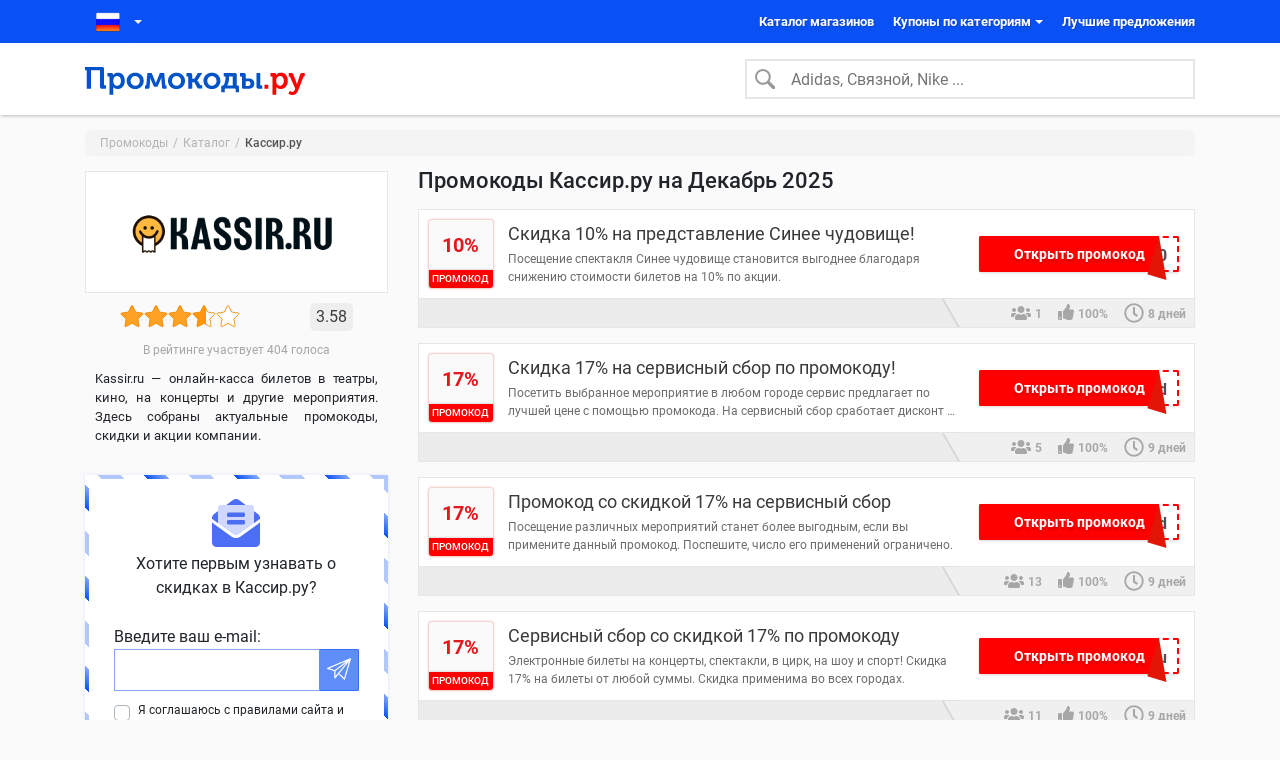

--- FILE ---
content_type: text/html; charset=utf-8
request_url: https://promokodi.ru/store/spb-kassir-ru/
body_size: 18290
content:
<!doctype html><html lang="ru-RU"><head> <meta charset="UTF-8"/> <meta content="width=device-width, initial-scale=1, shrink-to-fit=no" name="viewport"> <meta content="Промокоды.Ру" name="application-name"> <meta content="#0a51f5" name="theme-color"> <meta content="#0a51f5" name="msapplication-TileColor"> <meta name="verify-admitad" content="8b8ecadfcd"> <meta name="takprodam-verification" content="4e3680a8-9ae3-411c-bdfa-b6634de43977"> <link href="https://promokodi.ru/wp-content/themes/prov6/assets/img/favicon/favicon.ico" rel="shortcut icon" sizes="16x16 24x24 32x32 48x48 64x64" type="image/x-icon"> <link href="https://promokodi.ru/wp-content/themes/prov6/assets/icons/ios/icon_180x180.png" rel="apple-touch-icon" sizes="180x180"> <link crossorigin="use-credentials" href="https://promokodi.ru/wp-content/themes/prov6/assets/manifest/manifest.json" rel="manifest"> <meta name='robots' content='max-image-preview:large' /><title>Промокоды Кассир.ру (kassir.ru) на Декабрь &#8212; Январь 2025</title><meta name="description" content="На нашем сайте представлен полный каталог промокодов Кассир.ру. С нашими купонами на скидку делать покупки станет проще и выгоднее." /><meta property="og:locale" content="ru_RU" /><meta property="og:site_name" content="Промокоды.ру - все скидки на одном сайте!" /><meta property="og:title" content="Промокоды Кассир.ру (kassir.ru) на Декабрь &#8212; Январь 2025" /><meta property="og:description" content="На нашем сайте представлен полный каталог промокодов Кассир.ру. С нашими купонами на скидку делать покупки станет проще и выгоднее." /><meta property="og:type" content="article" /><meta property="og:url" content="https://promokodi.ru/store/spb-kassir-ru/" /><meta property="article:section" content="Black Friday" /><meta property="og:image" content="https://promokodi.ru/wp-content/uploads/logos/14394-91288ca3369285c6.png" /><meta property="og:image:width" content="210" /><meta property="og:image:height" content="80" /><meta name="twitter:card" content="summary" /><meta name="twitter:description" content="На нашем сайте представлен полный каталог промокодов Кассир.ру. С нашими купонами на скидку делать покупки станет проще и выгоднее." /><meta name="twitter:title" content="Промокоды Кассир.ру (kassir.ru) на Декабрь &#8212; Январь 2025" /><meta name="twitter:image" content="https://promokodi.ru/wp-content/uploads/logos/14394-91288ca3369285c6.png" /><style id='global-styles-inline-css' type='text/css'>body{--wp--preset--color--black: #000000;--wp--preset--color--cyan-bluish-gray: #abb8c3;--wp--preset--color--white: #ffffff;--wp--preset--color--pale-pink: #f78da7;--wp--preset--color--vivid-red: #cf2e2e;--wp--preset--color--luminous-vivid-orange: #ff6900;--wp--preset--color--luminous-vivid-amber: #fcb900;--wp--preset--color--light-green-cyan: #7bdcb5;--wp--preset--color--vivid-green-cyan: #00d084;--wp--preset--color--pale-cyan-blue: #8ed1fc;--wp--preset--color--vivid-cyan-blue: #0693e3;--wp--preset--color--vivid-purple: #9b51e0;--wp--preset--gradient--vivid-cyan-blue-to-vivid-purple: linear-gradient(135deg,rgba(6,147,227,1) 0%,rgb(155,81,224) 100%);--wp--preset--gradient--light-green-cyan-to-vivid-green-cyan: linear-gradient(135deg,rgb(122,220,180) 0%,rgb(0,208,130) 100%);--wp--preset--gradient--luminous-vivid-amber-to-luminous-vivid-orange: linear-gradient(135deg,rgba(252,185,0,1) 0%,rgba(255,105,0,1) 100%);--wp--preset--gradient--luminous-vivid-orange-to-vivid-red: linear-gradient(135deg,rgba(255,105,0,1) 0%,rgb(207,46,46) 100%);--wp--preset--gradient--very-light-gray-to-cyan-bluish-gray: linear-gradient(135deg,rgb(238,238,238) 0%,rgb(169,184,195) 100%);--wp--preset--gradient--cool-to-warm-spectrum: linear-gradient(135deg,rgb(74,234,220) 0%,rgb(151,120,209) 20%,rgb(207,42,186) 40%,rgb(238,44,130) 60%,rgb(251,105,98) 80%,rgb(254,248,76) 100%);--wp--preset--gradient--blush-light-purple: linear-gradient(135deg,rgb(255,206,236) 0%,rgb(152,150,240) 100%);--wp--preset--gradient--blush-bordeaux: linear-gradient(135deg,rgb(254,205,165) 0%,rgb(254,45,45) 50%,rgb(107,0,62) 100%);--wp--preset--gradient--luminous-dusk: linear-gradient(135deg,rgb(255,203,112) 0%,rgb(199,81,192) 50%,rgb(65,88,208) 100%);--wp--preset--gradient--pale-ocean: linear-gradient(135deg,rgb(255,245,203) 0%,rgb(182,227,212) 50%,rgb(51,167,181) 100%);--wp--preset--gradient--electric-grass: linear-gradient(135deg,rgb(202,248,128) 0%,rgb(113,206,126) 100%);--wp--preset--gradient--midnight: linear-gradient(135deg,rgb(2,3,129) 0%,rgb(40,116,252) 100%);--wp--preset--font-size--small: 13px;--wp--preset--font-size--medium: 20px;--wp--preset--font-size--large: 36px;--wp--preset--font-size--x-large: 42px;--wp--preset--spacing--20: 0.44rem;--wp--preset--spacing--30: 0.67rem;--wp--preset--spacing--40: 1rem;--wp--preset--spacing--50: 1.5rem;--wp--preset--spacing--60: 2.25rem;--wp--preset--spacing--70: 3.38rem;--wp--preset--spacing--80: 5.06rem;--wp--preset--shadow--natural: 6px 6px 9px rgba(0, 0, 0, 0.2);--wp--preset--shadow--deep: 12px 12px 50px rgba(0, 0, 0, 0.4);--wp--preset--shadow--sharp: 6px 6px 0px rgba(0, 0, 0, 0.2);--wp--preset--shadow--outlined: 6px 6px 0px -3px rgba(255, 255, 255, 1), 6px 6px rgba(0, 0, 0, 1);--wp--preset--shadow--crisp: 6px 6px 0px rgba(0, 0, 0, 1);}:where(.is-layout-flex){gap: 0.5em;}:where(.is-layout-grid){gap: 0.5em;}body .is-layout-flow > .alignleft{float: left;margin-inline-start: 0;margin-inline-end: 2em;}body .is-layout-flow > .alignright{float: right;margin-inline-start: 2em;margin-inline-end: 0;}body .is-layout-flow > .aligncenter{margin-left: auto !important;margin-right: auto !important;}body .is-layout-constrained > .alignleft{float: left;margin-inline-start: 0;margin-inline-end: 2em;}body .is-layout-constrained > .alignright{float: right;margin-inline-start: 2em;margin-inline-end: 0;}body .is-layout-constrained > .aligncenter{margin-left: auto !important;margin-right: auto !important;}body .is-layout-constrained > :where(:not(.alignleft):not(.alignright):not(.alignfull)){max-width: var(--wp--style--global--content-size);margin-left: auto !important;margin-right: auto !important;}body .is-layout-constrained > .alignwide{max-width: var(--wp--style--global--wide-size);}body .is-layout-flex{display: flex;}body .is-layout-flex{flex-wrap: wrap;align-items: center;}body .is-layout-flex > *{margin: 0;}body .is-layout-grid{display: grid;}body .is-layout-grid > *{margin: 0;}:where(.wp-block-columns.is-layout-flex){gap: 2em;}:where(.wp-block-columns.is-layout-grid){gap: 2em;}:where(.wp-block-post-template.is-layout-flex){gap: 1.25em;}:where(.wp-block-post-template.is-layout-grid){gap: 1.25em;}.has-black-color{color: var(--wp--preset--color--black) !important;}.has-cyan-bluish-gray-color{color: var(--wp--preset--color--cyan-bluish-gray) !important;}.has-white-color{color: var(--wp--preset--color--white) !important;}.has-pale-pink-color{color: var(--wp--preset--color--pale-pink) !important;}.has-vivid-red-color{color: var(--wp--preset--color--vivid-red) !important;}.has-luminous-vivid-orange-color{color: var(--wp--preset--color--luminous-vivid-orange) !important;}.has-luminous-vivid-amber-color{color: var(--wp--preset--color--luminous-vivid-amber) !important;}.has-light-green-cyan-color{color: var(--wp--preset--color--light-green-cyan) !important;}.has-vivid-green-cyan-color{color: var(--wp--preset--color--vivid-green-cyan) !important;}.has-pale-cyan-blue-color{color: var(--wp--preset--color--pale-cyan-blue) !important;}.has-vivid-cyan-blue-color{color: var(--wp--preset--color--vivid-cyan-blue) !important;}.has-vivid-purple-color{color: var(--wp--preset--color--vivid-purple) !important;}.has-black-background-color{background-color: var(--wp--preset--color--black) !important;}.has-cyan-bluish-gray-background-color{background-color: var(--wp--preset--color--cyan-bluish-gray) !important;}.has-white-background-color{background-color: var(--wp--preset--color--white) !important;}.has-pale-pink-background-color{background-color: var(--wp--preset--color--pale-pink) !important;}.has-vivid-red-background-color{background-color: var(--wp--preset--color--vivid-red) !important;}.has-luminous-vivid-orange-background-color{background-color: var(--wp--preset--color--luminous-vivid-orange) !important;}.has-luminous-vivid-amber-background-color{background-color: var(--wp--preset--color--luminous-vivid-amber) !important;}.has-light-green-cyan-background-color{background-color: var(--wp--preset--color--light-green-cyan) !important;}.has-vivid-green-cyan-background-color{background-color: var(--wp--preset--color--vivid-green-cyan) !important;}.has-pale-cyan-blue-background-color{background-color: var(--wp--preset--color--pale-cyan-blue) !important;}.has-vivid-cyan-blue-background-color{background-color: var(--wp--preset--color--vivid-cyan-blue) !important;}.has-vivid-purple-background-color{background-color: var(--wp--preset--color--vivid-purple) !important;}.has-black-border-color{border-color: var(--wp--preset--color--black) !important;}.has-cyan-bluish-gray-border-color{border-color: var(--wp--preset--color--cyan-bluish-gray) !important;}.has-white-border-color{border-color: var(--wp--preset--color--white) !important;}.has-pale-pink-border-color{border-color: var(--wp--preset--color--pale-pink) !important;}.has-vivid-red-border-color{border-color: var(--wp--preset--color--vivid-red) !important;}.has-luminous-vivid-orange-border-color{border-color: var(--wp--preset--color--luminous-vivid-orange) !important;}.has-luminous-vivid-amber-border-color{border-color: var(--wp--preset--color--luminous-vivid-amber) !important;}.has-light-green-cyan-border-color{border-color: var(--wp--preset--color--light-green-cyan) !important;}.has-vivid-green-cyan-border-color{border-color: var(--wp--preset--color--vivid-green-cyan) !important;}.has-pale-cyan-blue-border-color{border-color: var(--wp--preset--color--pale-cyan-blue) !important;}.has-vivid-cyan-blue-border-color{border-color: var(--wp--preset--color--vivid-cyan-blue) !important;}.has-vivid-purple-border-color{border-color: var(--wp--preset--color--vivid-purple) !important;}.has-vivid-cyan-blue-to-vivid-purple-gradient-background{background: var(--wp--preset--gradient--vivid-cyan-blue-to-vivid-purple) !important;}.has-light-green-cyan-to-vivid-green-cyan-gradient-background{background: var(--wp--preset--gradient--light-green-cyan-to-vivid-green-cyan) !important;}.has-luminous-vivid-amber-to-luminous-vivid-orange-gradient-background{background: var(--wp--preset--gradient--luminous-vivid-amber-to-luminous-vivid-orange) !important;}.has-luminous-vivid-orange-to-vivid-red-gradient-background{background: var(--wp--preset--gradient--luminous-vivid-orange-to-vivid-red) !important;}.has-very-light-gray-to-cyan-bluish-gray-gradient-background{background: var(--wp--preset--gradient--very-light-gray-to-cyan-bluish-gray) !important;}.has-cool-to-warm-spectrum-gradient-background{background: var(--wp--preset--gradient--cool-to-warm-spectrum) !important;}.has-blush-light-purple-gradient-background{background: var(--wp--preset--gradient--blush-light-purple) !important;}.has-blush-bordeaux-gradient-background{background: var(--wp--preset--gradient--blush-bordeaux) !important;}.has-luminous-dusk-gradient-background{background: var(--wp--preset--gradient--luminous-dusk) !important;}.has-pale-ocean-gradient-background{background: var(--wp--preset--gradient--pale-ocean) !important;}.has-electric-grass-gradient-background{background: var(--wp--preset--gradient--electric-grass) !important;}.has-midnight-gradient-background{background: var(--wp--preset--gradient--midnight) !important;}.has-small-font-size{font-size: var(--wp--preset--font-size--small) !important;}.has-medium-font-size{font-size: var(--wp--preset--font-size--medium) !important;}.has-large-font-size{font-size: var(--wp--preset--font-size--large) !important;}.has-x-large-font-size{font-size: var(--wp--preset--font-size--x-large) !important;}
.wp-block-navigation a:where(:not(.wp-element-button)){color: inherit;}
:where(.wp-block-post-template.is-layout-flex){gap: 1.25em;}:where(.wp-block-post-template.is-layout-grid){gap: 1.25em;}
:where(.wp-block-columns.is-layout-flex){gap: 2em;}:where(.wp-block-columns.is-layout-grid){gap: 2em;}
.wp-block-pullquote{font-size: 1.5em;line-height: 1.6;}</style><link rel="canonical" href="https://promokodi.ru/store/spb-kassir-ru/" /> <link rel="preload" href="https://promokodi.ru/wp-content/themes/prov6/assets/css/shop.css?v=_bld_1709986024042" as="style"/> <link rel="stylesheet" href="https://promokodi.ru/wp-content/themes/prov6/assets/css/shop.css?v=_bld_1709986024042"> <link rel="dns-prefetch" href="//fonts.gstatic.com"> <link rel="dns-prefetch" href="//ajax.googleapis.com"> <link rel="dns-prefetch" href="//mc.yandex.ru"> <link rel="dns-prefetch" href="//www.google-analytics.com"> <link rel="dns-prefetch" href="//www.googletagmanager.com"></head><body itemscope itemtype="https://schema.org/WebPage"><header> <div class="top-bar" id="top-bar"> <div class="container"> <button aria-label="Toggle Menu" class="btn btn-burger" id="burger-btn" role="button" type="button"> <span class="lines"></span> </button> <div class="switch-country" id="switch-country"> <div class="active-country"> <a href="//"> <i class="icon icon--ui__flag-ru"></i> </a> </div> <ul> <li class="item-country"> <a href="/by/" data-lang="by"> <i class="icon icon--ui__flag-by"></i> </a> </li> <li class="item-country"> <a href="/kz/" data-lang="kz"> <i class="icon icon--ui__flag-kz"></i> </a> </li> <li class="item-country"> <a href="/ua/" data-lang="ua"> <i class="icon icon--ui__flag-ua"></i> </a> </li> </ul> </div> <nav class="main-nav"><ul id="menu-menyu-v-xedere" class="main-nav_list"><li class="main-nav_item" itemscope="itemscope" itemtype="https://www.schema.org/SiteNavigationElement"><a href="https://promokodi.ru/store/" class="main-nav_link" itemprop="url" title="Каталог магазинов"><span itemprop="name">Каталог магазинов</span></a></li><li class="is-offer-cat dropdown main-nav_item" itemscope="itemscope" itemtype="https://www.schema.org/SiteNavigationElement"><a aria-expanded="false" aria-haspopup="true" class="main-nav_link" data-toggle="dropdown" href="#" itemprop="url" title="Купоны по категориям"><span itemprop="name">Купоны по категориям</span></a><ul class="dropdown-menu main-nav_dropdown" role="menu"><li itemscope="itemscope" itemtype="https://www.schema.org/SiteNavigationElement"><a href="https://promokodi.ru/promo-category/obuv/" class="dropdown-item" itemprop="url" title="Обувь"><svg class="icon"><use href="/wp-content/themes/prov6/assets/img/sprite.svg#icon--cat__obuv"></use></svg><span itemprop="name">Обувь</span></a></li><li itemscope="itemscope" itemtype="https://www.schema.org/SiteNavigationElement"><a href="https://promokodi.ru/promo-category/aksessuary-i-sumki/" class="dropdown-item" itemprop="url" title="Аксессуары и сумки"><svg class="icon"><use href="/wp-content/themes/prov6/assets/img/sprite.svg#icon--cat__aksessuary-i-sumki"></use></svg><span itemprop="name">Аксессуары и сумки</span></a></li><li itemscope="itemscope" itemtype="https://www.schema.org/SiteNavigationElement"><a href="https://promokodi.ru/promo-category/tovary-dlya-detej/" class="dropdown-item" itemprop="url" title="Товары для детей"><svg class="icon"><use href="/wp-content/themes/prov6/assets/img/sprite.svg#icon--cat__tovary-dlya-detej"></use></svg><span itemprop="name">Товары для детей</span></a></li><li itemscope="itemscope" itemtype="https://www.schema.org/SiteNavigationElement"><a href="https://promokodi.ru/promo-category/sport-i-otdyx/" class="dropdown-item" itemprop="url" title="Спорт и отдых"><svg class="icon"><use href="/wp-content/themes/prov6/assets/img/sprite.svg#icon--cat__sport-i-otdyx"></use></svg><span itemprop="name">Спорт и отдых</span></a></li><li itemscope="itemscope" itemtype="https://www.schema.org/SiteNavigationElement"><a href="https://promokodi.ru/promo-category/tovary-dlya-doma/" class="dropdown-item" itemprop="url" title="Товары для дома"><svg class="icon"><use href="/wp-content/themes/prov6/assets/img/sprite.svg#icon--cat__tovary-dlya-doma"></use></svg><span itemprop="name">Товары для дома</span></a></li><li itemscope="itemscope" itemtype="https://www.schema.org/SiteNavigationElement"><a href="https://promokodi.ru/promo-category/krasota-i-zdorove/" class="dropdown-item" itemprop="url" title="Красота и здоровье"><svg class="icon"><use href="/wp-content/themes/prov6/assets/img/sprite.svg#icon--cat__krasota-i-zdorove"></use></svg><span itemprop="name">Красота и здоровье</span></a></li><li itemscope="itemscope" itemtype="https://www.schema.org/SiteNavigationElement"><a href="https://promokodi.ru/promo-category/avtotovary/" class="dropdown-item" itemprop="url" title="Автотовары"><svg class="icon"><use href="/wp-content/themes/prov6/assets/img/sprite.svg#icon--cat__avtotovary"></use></svg><span itemprop="name">Автотовары</span></a></li><li itemscope="itemscope" itemtype="https://www.schema.org/SiteNavigationElement"><a href="https://promokodi.ru/promo-category/kompyutery-i-elektronika/" class="dropdown-item" itemprop="url" title="Компьютеры и электроника"><svg class="icon"><use href="/wp-content/themes/prov6/assets/img/sprite.svg#icon--cat__kompyutery-i-elektronika"></use></svg><span itemprop="name">Компьютеры и электроника</span></a></li><li itemscope="itemscope" itemtype="https://www.schema.org/SiteNavigationElement"><a href="https://promokodi.ru/promo-category/odezhda/" class="dropdown-item" itemprop="url" title="Одежда"><svg class="icon"><use href="/wp-content/themes/prov6/assets/img/sprite.svg#icon--cat__odezhda"></use></svg><span itemprop="name">Одежда</span></a></li><li itemscope="itemscope" itemtype="https://www.schema.org/SiteNavigationElement"><a href="https://promokodi.ru/promo-category/tury-i-puteshestviya/" class="dropdown-item" itemprop="url" title="Туры и путешествия"><svg class="icon"><use href="/wp-content/themes/prov6/assets/img/sprite.svg#icon--cat__tury-i-puteshestviya"></use></svg><span itemprop="name">Туры и путешествия</span></a></li><li class="coupon-categories main-nav_item" itemscope="itemscope" itemtype="https://www.schema.org/SiteNavigationElement"><a href="https://promokodi.ru/promo-category/" class="dropdown-item" itemprop="url" title="Все категории купонов"><svg class="icon"><use href="/wp-content/themes/prov6/assets/img/sprite.svg#icon--cat__all"></use></svg><span itemprop="name">Все категории купонов</span></a></li></ul></li><li class="main-nav_item" itemscope="itemscope" itemtype="https://www.schema.org/SiteNavigationElement"><a href="https://promokodi.ru/top/" class="main-nav_link" itemprop="url" title="Лучшие предложения"><span itemprop="name">Лучшие предложения</span></a></li></ul></nav> <button aria-label="Search" class="btn btn-search" id="search-button" role="button" type="button"> <svg class="icon icon--ui__search"> <use href="/wp-content/themes/prov6/assets/img/sprite.svg#icon--ui__search"></use> </svg> </button> </div></div> <div class="search-bar"> <div class="container"> <a class="logo" href="https://promokodi.ru" title="Промокоды.ру"> <svg class="logo"> <use class="icon--ui__logo" href="/wp-content/themes/prov6/assets/img/sprite.svg#icon--ui__logo"></use> </svg> </a> <div class="search-box" id="search_box"> <div class="search-panel" id="search-panel"> <form class="form-inline"> <svg class="icon icon-search icon--ui__search"> <use href="/wp-content/themes/prov6/assets/img/sprite.svg#icon--ui__search"></use> </svg> <input aria-label="Search" class="form-control" id="search-field" placeholder="Adidas, Связной, Nike ..." type="text"> </form> <div class="search-result"> <ul id="found-shop-list"></ul> </div> </div> </div> </div></div></header> <main> <section class="shop-container"> <div class="container"> <div class="breadcrumbs"><ul class="breadcrumbs__list" itemscope="" itemtype="http://schema.org/BreadcrumbList"><li itemprop="itemListElement" itemscope="" itemtype="http://schema.org/ListItem"><a href="https://promokodi.ru/" itemprop="item"><span itemprop="name">Промокоды</span></a><meta itemprop="position" content="1"></li><li itemprop="itemListElement" itemscope="" itemtype="http://schema.org/ListItem"><a href="https://promokodi.ru/store/" itemprop="item"><span itemprop="name">Каталог</span></a><meta itemprop="position" content="2"></li><li class="active" itemprop="itemListElement" itemscope="" itemtype="http://schema.org/ListItem"><meta itemprop="position" content="3"><span itemprop="name">Кассир.ру</span></li></div> <div class="shop-content" itemscope itemtype="https://schema.org/Organization"> <meta itemprop="name" content="Кассир.ру"> <div class="shop-title"> <h1>Промокоды Кассир.ру на Декабрь 2025</h1> <!--<div class="alert" style="padding: 25px 10px; margin-bottom: 25px; border: .125em dashed #8b8b8b;"> Актуальных промокодов и акций для , на данный момент, нет. В списке ниже представлены купоны, которые сейчас не обновляются и могут не работать. </div>--> </div> <aside class="sidebar-box"> <div class="sidebar-item"> <div class="shop-info"> <div class="shop-logo"> <img width="210" height="80" src="https://promokodi.ru/wp-content/uploads/logos/14394-91288ca3369285c6.png" alt="Купоны, скидки и акции от Кассир.ру" title="Промокоды Кассир.ру"> </div> <div class="shop-rating"><div id="stars" class="stars"><a class="star" href="#" data-star-id="5"><svg id="icon--ui__star" viewBox="0 0 26 28"><path d="M26 10.109c0 .281-.203.547-.406.75l-5.672 5.531 1.344 7.812c.016.109.016.203.016.313 0 .406-.187.781-.641.781a1.27 1.27 0 0 1-.625-.187L13 21.422l-7.016 3.687c-.203.109-.406.187-.625.187-.453 0-.656-.375-.656-.781 0-.109.016-.203.031-.313l1.344-7.812L.39 10.859c-.187-.203-.391-.469-.391-.75 0-.469.484-.656.875-.719l7.844-1.141 3.516-7.109c.141-.297.406-.641.766-.641s.625.344.766.641l3.516 7.109 7.844 1.141c.375.063.875.25.875.719z"></path></svg></a><a class="star" href="#" data-star-id="4"><svg id="icon--ui__star" viewBox="0 0 26 28"><linearGradient id="lg" x1="0" y1="0" x2="1" y2="0"><stop offset="0%" stop-opacity="1" stop-color="#ff960c"/><stop offset="58%" stop-opacity="1" stop-color="#ff960c"/><stop offset="58%" stop-opacity="0" stop-color="#ff960c"/><stop offset="100%" stop-opacity="0" stop-color="#ff960c"/></linearGradient><path fill="url(#lg)" d="M26 10.109c0 .281-.203.547-.406.75l-5.672 5.531 1.344 7.812c.016.109.016.203.016.313 0 .406-.187.781-.641.781a1.27 1.27 0 0 1-.625-.187L13 21.422l-7.016 3.687c-.203.109-.406.187-.625.187-.453 0-.656-.375-.656-.781 0-.109.016-.203.031-.313l1.344-7.812L.39 10.859c-.187-.203-.391-.469-.391-.75 0-.469.484-.656.875-.719l7.844-1.141 3.516-7.109c.141-.297.406-.641.766-.641s.625.344.766.641l3.516 7.109 7.844 1.141c.375.063.875.25.875.719z"></path></svg></a><a class="star is-selected" href="#" data-star-id="3"><svg id="icon--ui__star" viewBox="0 0 26 28"><path d="M26 10.109c0 .281-.203.547-.406.75l-5.672 5.531 1.344 7.812c.016.109.016.203.016.313 0 .406-.187.781-.641.781a1.27 1.27 0 0 1-.625-.187L13 21.422l-7.016 3.687c-.203.109-.406.187-.625.187-.453 0-.656-.375-.656-.781 0-.109.016-.203.031-.313l1.344-7.812L.39 10.859c-.187-.203-.391-.469-.391-.75 0-.469.484-.656.875-.719l7.844-1.141 3.516-7.109c.141-.297.406-.641.766-.641s.625.344.766.641l3.516 7.109 7.844 1.141c.375.063.875.25.875.719z"></path></svg></a><a class="star is-selected" href="#" data-star-id="2"><svg id="icon--ui__star" viewBox="0 0 26 28"><path d="M26 10.109c0 .281-.203.547-.406.75l-5.672 5.531 1.344 7.812c.016.109.016.203.016.313 0 .406-.187.781-.641.781a1.27 1.27 0 0 1-.625-.187L13 21.422l-7.016 3.687c-.203.109-.406.187-.625.187-.453 0-.656-.375-.656-.781 0-.109.016-.203.031-.313l1.344-7.812L.39 10.859c-.187-.203-.391-.469-.391-.75 0-.469.484-.656.875-.719l7.844-1.141 3.516-7.109c.141-.297.406-.641.766-.641s.625.344.766.641l3.516 7.109 7.844 1.141c.375.063.875.25.875.719z"></path></svg></a><a class="star is-selected" href="#" data-star-id="1"><svg id="icon--ui__star" viewBox="0 0 26 28"><path d="M26 10.109c0 .281-.203.547-.406.75l-5.672 5.531 1.344 7.812c.016.109.016.203.016.313 0 .406-.187.781-.641.781a1.27 1.27 0 0 1-.625-.187L13 21.422l-7.016 3.687c-.203.109-.406.187-.625.187-.453 0-.656-.375-.656-.781 0-.109.016-.203.031-.313l1.344-7.812L.39 10.859c-.187-.203-.391-.469-.391-.75 0-.469.484-.656.875-.719l7.844-1.141 3.516-7.109c.141-.297.406-.641.766-.641s.625.344.766.641l3.516 7.109 7.844 1.141c.375.063.875.25.875.719z"></path></svg></a></div><div class="shop-rating__info" itemprop="aggregateRating" itemscope="" itemtype="http://schema.org/AggregateRating"><span class="avg" title="Оценка магазина" itemprop="ratingValue" content="3.58">3.58</span><meta itemprop="ratingCount" content="404"><meta itemprop="worstRating" content="1"><meta itemprop="bestRating" content="5"></div></div><div class="rating-votes">В рейтинге участвует 404 голоса</div> <div class="shop-short-desc__wrap"> <div class="shop-short-desc"> <p>Kassir.ru &#8212; онлайн-касса билетов в театры, кино, на концерты и другие мероприятия.
Здесь собраны актуальные промокоды, скидки и акции компании.</p> </div> </div> </div> </div> </aside> <div class="shop-offer-list" id="offer-list"> <div class="offer" data-offer-id="251229143015837564" id="251229143015837564" > <div class="offer__body"> <div class="offer__discount-box red-shadow"> <div class="discount"> <span class="amount" title="Ваша скидка: 10%">10%</span> </div> <div class="type bg-red"> <span>ПРОМОКОД</span> </div> </div> <div class="offer__content"> <div class="offer__title"> <h3 class="show2line">Скидка 10% на представление Синее чудовище!</h3> </div> <div class="offer__description"> <p class="show2line"><!--noindex-->Посещение спектакля Синее чудовище становится выгоднее благодаря снижению стоимости билетов на 10% по акции.<!--/noindex--></p> </div> </div> <div class="offer__footer"> <div class="offer__btn btn-code"> <div class="btn-label">Открыть промокод</div> <span class="code-part">H10</span> </div> <div class="offer__action-arrow"> <svg class="icon icon--ui__action-arrow"> <use href="/wp-content/themes/prov6/assets/img/sprite.svg#icon--ui__action-arrow"></use> </svg> </div> </div> </div> <div class="offer__meta"> <div class="offer__meta-left"> </div> <div class="offer__meta-right"> <div class="offer__meta__icon" title="Количество пользователей, воспользовавшихся промокодом"> <svg class="icon icon--ui__users"> <use href="/wp-content/themes/prov6/assets/img/sprite.svg#icon--ui__users"></use> </svg> <span class="count">1</span> </div> <div class="offer__meta__icon rating" title="Рейтинг промокода"> <svg class="icon"> <use href="/wp-content/themes/prov6/assets/img/sprite.svg#icon--ui__thumbs-up"></use> </svg> <span class="count">100%</span> </div> <div class="offer__meta__icon countdown" title="Период действия промокода"> <svg class="icon"> <use href="/wp-content/themes/prov6/assets/img/sprite.svg#icon--ui__clock"></use> </svg> <span class="count" data-countdown="2026-01-30 23:59:00">&#8734;</span> </div> </div> </div></div><div class="offer cross" data-offer-id="220428082345862255" id="220428082345862255" > <div class="offer__body"> <div class="offer__logo"> <figure class="offer__img"> <a href="https://promokodi.ru/store/practicum-yandex/"> <span class="spinner brand-coupon"></span> <img class="lozad" src="[data-uri]" data-src="https://promokodi.ru/wp-content/uploads/logos/25914-56f792cb060ce54f.png" loading="lazy" alt=""> </a> </figure> </div> <div class="offer__content"> <div class="offer__title"> <h3 class="show2line">Программы обучения со скидкой 16% при предоплате!</h3> </div> <div class="offer__description"> <p class="show2line">Онлайн-школа с четырьмя основными программами обучения - дизайн, маркетинг, программирование, аналитика предлагает программы обучения со ски</p> </div> </div> <div class="offer__footer"> <div class="offer__btn btn-discount"> <div class="btn-label">Открыть предложение</div> </div> <div class="offer__action-arrow"> <svg class="icon icon--ui__action-arrow"> <use href="/wp-content/themes/prov6/assets/img/sprite.svg#icon--ui__action-arrow"></use> </svg> </div> </div> </div> <div class="offer__meta"> <div class="offer__meta-left"> </div> <div class="offer__meta-right"> <div class="offer__meta__icon" title="Количество пользователей, воспользовавшихся предложением"> <svg class="icon icon--ui__users"> <use href="/wp-content/themes/prov6/assets/img/sprite.svg#icon--ui__users"></use> </svg> <span class="count">562</span> </div> <div class="offer__meta__icon rating" title="Рейтинг предложения"> <svg class="icon"> <use href="/wp-content/themes/prov6/assets/img/sprite.svg#icon--ui__thumbs-up"></use> </svg> <span class="count">100%</span> </div> <div class="offer__meta__icon countdown" title="Период действия предложения"> <svg class="icon"> <use href="/wp-content/themes/prov6/assets/img/sprite.svg#icon--ui__clock"></use> </svg> <span class="count" data-countdown="2025-12-31 23:59:59">&#8734;</span> </div> </div> </div></div><div class="offer" data-offer-id="231208123012671324" id="231208123012671324" > <div class="offer__body"> <div class="offer__discount-box red-shadow"> <div class="discount"> <span class="amount" title="Ваша скидка: 17%">17%</span> </div> <div class="type bg-red"> <span>ПРОМОКОД</span> </div> </div> <div class="offer__content"> <div class="offer__title"> <h3 class="show2line">Скидка 17% на сервисный сбор по промокоду!</h3> </div> <div class="offer__description"> <p class="show2line"><!--noindex-->Посетить выбранное мероприятие в любом городе сервис предлагает по лучшей цене с помощью промокода. На сервисный сбор сработает дисконт в ра<!--/noindex--></p> </div> </div> <div class="offer__footer"> <div class="offer__btn btn-code"> <div class="btn-label">Открыть промокод</div> <span class="code-part">tad</span> </div> <div class="offer__action-arrow"> <svg class="icon icon--ui__action-arrow"> <use href="/wp-content/themes/prov6/assets/img/sprite.svg#icon--ui__action-arrow"></use> </svg> </div> </div> </div> <div class="offer__meta"> <div class="offer__meta-left"> </div> <div class="offer__meta-right"> <div class="offer__meta__icon" title="Количество пользователей, воспользовавшихся промокодом"> <svg class="icon icon--ui__users"> <use href="/wp-content/themes/prov6/assets/img/sprite.svg#icon--ui__users"></use> </svg> <span class="count">5</span> </div> <div class="offer__meta__icon rating" title="Рейтинг промокода"> <svg class="icon"> <use href="/wp-content/themes/prov6/assets/img/sprite.svg#icon--ui__thumbs-up"></use> </svg> <span class="count">100%</span> </div> <div class="offer__meta__icon countdown" title="Период действия промокода"> <svg class="icon"> <use href="/wp-content/themes/prov6/assets/img/sprite.svg#icon--ui__clock"></use> </svg> <span class="count" data-countdown="2026-01-31 23:59:00">&#8734;</span> </div> </div> </div></div><div class="offer" data-offer-id="231204123010646174" id="231204123010646174" > <div class="offer__body"> <div class="offer__discount-box red-shadow"> <div class="discount"> <span class="amount" title="Ваша скидка: 17%">17%</span> </div> <div class="type bg-red"> <span>ПРОМОКОД</span> </div> </div> <div class="offer__content"> <div class="offer__title"> <h3 class="show2line">Промокод со скидкой 17% на сервисный сбор</h3> </div> <div class="offer__description"> <p class="show2line"><!--noindex-->Посещение различных мероприятий станет более выгодным, если вы примените данный промокод. Поспешите, число его применений ограничено.<!--/noindex--></p> </div> </div> <div class="offer__footer"> <div class="offer__btn btn-code"> <div class="btn-label">Открыть промокод</div> <span class="code-part">tad</span> </div> <div class="offer__action-arrow"> <svg class="icon icon--ui__action-arrow"> <use href="/wp-content/themes/prov6/assets/img/sprite.svg#icon--ui__action-arrow"></use> </svg> </div> </div> </div> <div class="offer__meta"> <div class="offer__meta-left"> </div> <div class="offer__meta-right"> <div class="offer__meta__icon" title="Количество пользователей, воспользовавшихся промокодом"> <svg class="icon icon--ui__users"> <use href="/wp-content/themes/prov6/assets/img/sprite.svg#icon--ui__users"></use> </svg> <span class="count">13</span> </div> <div class="offer__meta__icon rating" title="Рейтинг промокода"> <svg class="icon"> <use href="/wp-content/themes/prov6/assets/img/sprite.svg#icon--ui__thumbs-up"></use> </svg> <span class="count">100%</span> </div> <div class="offer__meta__icon countdown" title="Период действия промокода"> <svg class="icon"> <use href="/wp-content/themes/prov6/assets/img/sprite.svg#icon--ui__clock"></use> </svg> <span class="count" data-countdown="2026-01-31 23:59:00">&#8734;</span> </div> </div> </div></div><div class="offer" data-offer-id="231204120023584591" id="231204120023584591" > <div class="offer__body"> <div class="offer__discount-box red-shadow"> <div class="discount"> <span class="amount" title="Ваша скидка: 17%">17%</span> </div> <div class="type bg-red"> <span>ПРОМОКОД</span> </div> </div> <div class="offer__content"> <div class="offer__title"> <h3 class="show2line">Сервисный сбор со скидкой 17% по промокоду</h3> </div> <div class="offer__description"> <p class="show2line"><!--noindex-->Электронные билеты на концерты, спектакли, в цирк, на шоу и спорт! Скидка 17% на билеты от любой суммы. Скидка применима во всех городах.<!--/noindex--></p> </div> </div> <div class="offer__footer"> <div class="offer__btn btn-code"> <div class="btn-label">Открыть промокод</div> <span class="code-part">iru</span> </div> <div class="offer__action-arrow"> <svg class="icon icon--ui__action-arrow"> <use href="/wp-content/themes/prov6/assets/img/sprite.svg#icon--ui__action-arrow"></use> </svg> </div> </div> </div> <div class="offer__meta"> <div class="offer__meta-left"> </div> <div class="offer__meta-right"> <div class="offer__meta__icon" title="Количество пользователей, воспользовавшихся промокодом"> <svg class="icon icon--ui__users"> <use href="/wp-content/themes/prov6/assets/img/sprite.svg#icon--ui__users"></use> </svg> <span class="count">11</span> </div> <div class="offer__meta__icon rating" title="Рейтинг промокода"> <svg class="icon"> <use href="/wp-content/themes/prov6/assets/img/sprite.svg#icon--ui__thumbs-up"></use> </svg> <span class="count">100%</span> </div> <div class="offer__meta__icon countdown" title="Период действия промокода"> <svg class="icon"> <use href="/wp-content/themes/prov6/assets/img/sprite.svg#icon--ui__clock"></use> </svg> <span class="count" data-countdown="2026-01-31 23:59:00">&#8734;</span> </div> </div> </div></div><div class="offer" data-offer-id="231213173011233294" id="231213173011233294" > <div class="offer__body"> <div class="offer__discount-box red-shadow"> <div class="discount"> <span class="amount" title="Ваша скидка: 17%">17%</span> </div> <div class="type bg-red"> <span>ПРОМОКОД</span> </div> </div> <div class="offer__content"> <div class="offer__title"> <h3 class="show2line">Промокод со скидкой 17% на сервисный сбор!</h3> </div> <div class="offer__description"> <p class="show2line"><!--noindex-->Примените промокод, чтобы получить скидку на сервисный сбор при покупке любых билетов на сайте сервиса. Ограничений по минимальной и максима<!--/noindex--></p> </div> </div> <div class="offer__footer"> <div class="offer__btn btn-code"> <div class="btn-label">Открыть промокод</div> <span class="code-part">tad</span> </div> <div class="offer__action-arrow"> <svg class="icon icon--ui__action-arrow"> <use href="/wp-content/themes/prov6/assets/img/sprite.svg#icon--ui__action-arrow"></use> </svg> </div> </div> </div> <div class="offer__meta"> <div class="offer__meta-left"> </div> <div class="offer__meta-right"> <div class="offer__meta__icon" title="Количество пользователей, воспользовавшихся промокодом"> <svg class="icon icon--ui__users"> <use href="/wp-content/themes/prov6/assets/img/sprite.svg#icon--ui__users"></use> </svg> <span class="count">37</span> </div> <div class="offer__meta__icon rating" title="Рейтинг промокода"> <svg class="icon"> <use href="/wp-content/themes/prov6/assets/img/sprite.svg#icon--ui__thumbs-up"></use> </svg> <span class="count">100%</span> </div> <div class="offer__meta__icon countdown" title="Период действия промокода"> <svg class="icon"> <use href="/wp-content/themes/prov6/assets/img/sprite.svg#icon--ui__clock"></use> </svg> <span class="count" data-countdown="2026-01-31 23:59:00">&#8734;</span> </div> </div> </div></div><div class="offer" data-offer-id="240119183011408645" id="240119183011408645" > <div class="offer__body"> <div class="offer__discount-box red-shadow"> <div class="discount"> <span class="amount" title="Ваша скидка: 17%">17%</span> </div> <div class="type bg-red"> <span>ПРОМОКОД</span> </div> </div> <div class="offer__content"> <div class="offer__title"> <h3 class="show2line">Акция - скидка 17% на сервисный сбор!</h3> </div> <div class="offer__description"> <p class="show2line"><!--noindex-->Посетить выбранное мероприятие в любом городе сервис предлагает по лучшей цене! На сервисный сбор сработает дисконт в размере 17%, по промок<!--/noindex--></p> </div> </div> <div class="offer__footer"> <div class="offer__btn btn-code"> <div class="btn-label">Открыть промокод</div> <span class="code-part">TAD</span> </div> <div class="offer__action-arrow"> <svg class="icon icon--ui__action-arrow"> <use href="/wp-content/themes/prov6/assets/img/sprite.svg#icon--ui__action-arrow"></use> </svg> </div> </div> </div> <div class="offer__meta"> <div class="offer__meta-left"> </div> <div class="offer__meta-right"> <div class="offer__meta__icon" title="Количество пользователей, воспользовавшихся промокодом"> <svg class="icon icon--ui__users"> <use href="/wp-content/themes/prov6/assets/img/sprite.svg#icon--ui__users"></use> </svg> <span class="count">1</span> </div> <div class="offer__meta__icon rating" title="Рейтинг промокода"> <svg class="icon"> <use href="/wp-content/themes/prov6/assets/img/sprite.svg#icon--ui__thumbs-up"></use> </svg> <span class="count">100%</span> </div> <div class="offer__meta__icon countdown" title="Период действия промокода"> <svg class="icon"> <use href="/wp-content/themes/prov6/assets/img/sprite.svg#icon--ui__clock"></use> </svg> <span class="count" data-countdown="2026-01-31 23:59:00">&#8734;</span> </div> </div> </div></div><div class="offer" data-offer-id="250320120024322124" id="250320120024322124" > <div class="offer__body"> <div class="offer__discount-box red-shadow"> <div class="discount"> <span class="amount" title="Ваша скидка: 17%">17%</span> </div> <div class="type bg-red"> <span>ПРОМОКОД</span> </div> </div> <div class="offer__content"> <div class="offer__title"> <h3 class="show2line">Скидка 17% на сервисный сбор по промокоду</h3> </div> <div class="offer__description"> <p class="show2line"><!--noindex-->Вы можете получить скидку на сервисный сбор в период действия акции. Для получения скидки нужно ввести промокод.<!--/noindex--></p> </div> </div> <div class="offer__footer"> <div class="offer__btn btn-code"> <div class="btn-label">Открыть промокод</div> <span class="code-part">T17</span> </div> <div class="offer__action-arrow"> <svg class="icon icon--ui__action-arrow"> <use href="/wp-content/themes/prov6/assets/img/sprite.svg#icon--ui__action-arrow"></use> </svg> </div> </div> </div> <div class="offer__meta"> <div class="offer__meta-left"> </div> <div class="offer__meta-right"> <div class="offer__meta__icon" title="Количество пользователей, воспользовавшихся промокодом"> <svg class="icon icon--ui__users"> <use href="/wp-content/themes/prov6/assets/img/sprite.svg#icon--ui__users"></use> </svg> <span class="count">20</span> </div> <div class="offer__meta__icon rating" title="Рейтинг промокода"> <svg class="icon"> <use href="/wp-content/themes/prov6/assets/img/sprite.svg#icon--ui__thumbs-up"></use> </svg> <span class="count">100%</span> </div> <div class="offer__meta__icon countdown" title="Период действия промокода"> <svg class="icon"> <use href="/wp-content/themes/prov6/assets/img/sprite.svg#icon--ui__clock"></use> </svg> <span class="count" data-countdown="2026-01-31 23:59:00">&#8734;</span> </div> </div> </div></div><div class="offer" data-offer-id="250930193050902150" id="250930193050902150" > <div class="offer__body"> <div class="offer__discount-box red-shadow"> <div class="discount"> <span class="amount" title="Ваша скидка: 10%">10%</span> </div> <div class="type bg-red"> <span>ПРОМОКОД</span> </div> </div> <div class="offer__content"> <div class="offer__title"> <h3 class="show2line">Скидка 10% на сервисный сбор!</h3> </div> <div class="offer__description"> <p class="show2line"><!--noindex-->*Акция распространяется на избранный ассортимент https://docs.google.com/spreadsheets/d/1BkIr898qzdJac4b7qi8nj4FB1SCEZLRWpdJi30X-1Go/edit?gi<!--/noindex--></p> </div> </div> <div class="offer__footer"> <div class="offer__btn btn-code"> <div class="btn-label">Открыть промокод</div> <span class="code-part">_10</span> </div> <div class="offer__action-arrow"> <svg class="icon icon--ui__action-arrow"> <use href="/wp-content/themes/prov6/assets/img/sprite.svg#icon--ui__action-arrow"></use> </svg> </div> </div> </div> <div class="offer__meta"> <div class="offer__meta-left"> </div> <div class="offer__meta-right"> <div class="offer__meta__icon" title="Количество пользователей, воспользовавшихся промокодом"> <svg class="icon icon--ui__users"> <use href="/wp-content/themes/prov6/assets/img/sprite.svg#icon--ui__users"></use> </svg> <span class="count">12</span> </div> <div class="offer__meta__icon rating" title="Рейтинг промокода"> <svg class="icon"> <use href="/wp-content/themes/prov6/assets/img/sprite.svg#icon--ui__thumbs-up"></use> </svg> <span class="count">100%</span> </div> <div class="offer__meta__icon countdown" title="Период действия промокода"> <svg class="icon"> <use href="/wp-content/themes/prov6/assets/img/sprite.svg#icon--ui__clock"></use> </svg> <span class="count" data-countdown="2025-12-31 23:59:00">&#8734;</span> </div> </div> </div></div> </div> <aside class="sidebar-box clear-left"> <div class="sidebar-item"> <div class="subscribe"> <div class="subscribe-box" id="subsBoxSidebar"> <header> <svg class="icon"> <use href="/wp-content/themes/prov6/assets/img/sprite.svg#icon--ui__envelope2"></use> </svg> <p>Хотите первым узнавать о скидках в Кассир.ру?</p> </header> <form method="post" id="subsOnShopSidebar"> <div class="form-group"> <label for="subsFieldSidebar">Введите ваш e-mail:</label> <input name="s_email" type="email" class="form-control" id="subsFieldSidebar"> <button class="btn btn-subscribe" disabled="disabled" id="subsBtn" type="submit"> <svg class="icon"> <use href="/wp-content/themes/prov6/assets/img/sprite.svg#icon--ui__paper-plane"></use> </svg> </button> </div> <div class="custom-control custom-checkbox"> <input type="checkbox" class="custom-control-input" id="acceptSubsTerms"> <label class="custom-control-label" for="acceptSubsTerms">Я соглашаюсь с правилами сайта и даю согласие на обработку моих персональных данных.</label> </div> </form> </div> </div> </div> </aside> <aside class="sidebar-box clear-left"> <div class="sidebar-item"> <div class="similar-shops"> <h3>Похожие магазины и бренды</h3> <ul class="similar-shops_list"> <li> <a href="https://promokodi.ru/store/funkydunky-ru/">Funky Dunky</a> </li> <li> <a href="https://promokodi.ru/store/pentaschool/">Pentaschool</a> </li> <li> <a href="https://promokodi.ru/store/practicum-yandex/">Яндекс Практикум</a> </li> <li> <a href="https://promokodi.ru/store/psychodemia/">Психодемия</a> </li> <li> <a href="https://promokodi.ru/store/eldorado/">Эльдорадо</a> </li> <li> <a href="https://promokodi.ru/store/crosspack/">Михайлик Китчен</a> </li> <li> <a href="https://promokodi.ru/store/ag-mos/">Активный Гражданин</a> </li> <li> <a href="https://promokodi.ru/store/shop-huawei-ru/">HUAWEI</a> </li> <li> <a href="https://promokodi.ru/store/logopotam/">Логопотам</a> </li> <li> <a href="https://promokodi.ru/store/moreon/">Мореон</a> </li> <li> <a href="https://promokodi.ru/store/flysmartavia/">Смартавиа</a> </li> <li> <a href="https://promokodi.ru/store/surfshark/">Surfshark</a> </li> <li> <a href="https://promokodi.ru/store/adguard/">AdGuard</a> </li> <li> <a href="https://promokodi.ru/store/depositphotos-com/">Depositphotos</a> </li> <li> <a href="https://promokodi.ru/store/tutgood/">Tutgood</a> </li> <li> <a href="https://promokodi.ru/store/smartreading/">Smart Reading</a> </li> <li> <a href="https://promokodi.ru/store/tez-online-com/">TEZ TOUR</a> </li> <li> <a href="https://promokodi.ru/store/rutube/">Рутуб</a> </li> <li> <a href="https://promokodi.ru/store/crocus-oceanarium/">Океанариум Крокус</a> </li> <li> <a href="https://promokodi.ru/store/lassie-by-reima/">Lassie</a> </li> <li> <a href="https://promokodi.ru/store/zaochnik/">Заочник</a> </li> <li> <a href="https://promokodi.ru/store/battleteams2/">Battle Teams 2</a> </li> <li> <a href="https://promokodi.ru/store/yookassa/">Юкасса</a> </li> <li> <a href="https://promokodi.ru/store/vkusno-i-tochka/">Вкусно и точка</a> </li> <li> <a href="https://promokodi.ru/store/sf-education/">SF Education</a> </li> </ul> </div> </div> </aside> </div> <div class="shop-additional"> <div class="shop-expired-coupon"> <div class="shop-expired-coupon-list" id="expired-coupon-list"> <h3 class="title">Купоны уже закончились, но, возможно, ещё действуют 🤷‍♂️</h3> <div class="offer" data-offer-id="231020143051733303" id="231020143051733303" > <div class="offer__body"> <div class="offer__discount-box orange-shadow"> <div class="discount"> <figure title="Подарок к заказу"> <svg class="icon icon-orange icon--ui__discount"> <use href="/wp-content/themes/prov6/assets/img/sprite.svg#icon--ui__gift"></use> </svg> </figure> </div> <div class="type bg-orange"> <span>АКЦИЯ</span> </div> </div> <div class="offer__content"> <div class="offer__title"> <h3 class="show2line">Экскурсия по открытому хранению фонда металла (Пушкинская карта)</h3> </div> <div class="offer__description"> <p class="show2line"><!--noindex-->Посетители найдут в витринах "кумган", "меденик", "сбитенник", «аутепса», «хого» и узнают для чего они предназначены.<!--/noindex--></p> </div> </div> <div class="offer__footer"> <div class="offer__btn btn-discount"> <div class="btn-label">Открыть предложение</div> </div> <div class="offer__action-arrow"> <svg class="icon icon--ui__action-arrow"> <use href="/wp-content/themes/prov6/assets/img/sprite.svg#icon--ui__action-arrow"></use> </svg> </div> </div> </div> <div class="offer__meta"> <div class="offer__meta-left"> </div> <div class="offer__meta-right"> <div class="offer__meta__icon" title="Период действия купона завершён."> <svg class="icon icon--ui__users"> <use href="/wp-content/themes/prov6/assets/img/sprite.svg#icon--ui__hourglass-end"></use> </svg> <span class="count">27.12.2024</span> </div> <div class="offer__meta__icon" title="Количество пользователей, воспользовавшихся предложением"> <svg class="icon icon--ui__users"> <use href="/wp-content/themes/prov6/assets/img/sprite.svg#icon--ui__users"></use> </svg> <span class="count">84</span> </div> </div> </div></div><div class="offer" data-offer-id="30322125400" id="30322125400" > <div class="offer__body"> <div class="offer__discount-box red-shadow"> <div class="discount"> <figure title="Ваша скидка: 1.7%"> <svg class="icon icon--ui__discount"> <use href="/wp-content/themes/prov6/assets/img/sprite.svg#icon--ui__bag-dollar"></use> </svg> </figure> </div> <div class="type bg-red"> <span>ПРОМОКОД</span> </div> </div> <div class="offer__content"> <div class="offer__title"> <h3 class="show2line">Скидка 1,7% на заказ во всех городах!</h3> </div> <div class="offer__description"> <p class="show2line"><!--noindex-->Большой выбор билетов в театры, кино, на концерты, в цирк, различные шоу и мероприятия представлен на сайте Kassir.ru. Переходите по ссылке,<!--/noindex--></p> </div> </div> <div class="offer__footer"> <div class="offer__btn btn-code"> <!--<div class="btn-label">Открыть промокод</div>--> <!-- <span class="code-part"></span>--> <span class="code-part">GDESLON21</span> </div> <div class="offer__action-arrow"> <svg class="icon icon--ui__action-arrow"> <use href="/wp-content/themes/prov6/assets/img/sprite.svg#icon--ui__action-arrow"></use> </svg> </div> </div> </div> <div class="offer__meta"> <div class="offer__meta-left"> </div> <div class="offer__meta-right"> <div class="offer__meta__icon" title="Период действия купона завершён."> <svg class="icon icon--ui__users"> <use href="/wp-content/themes/prov6/assets/img/sprite.svg#icon--ui__hourglass-end"></use> </svg> <span class="count">08.07.2023</span> </div> <div class="offer__meta__icon" title="Количество пользователей, воспользовавшихся промокодом"> <svg class="icon icon--ui__users"> <use href="/wp-content/themes/prov6/assets/img/sprite.svg#icon--ui__users"></use> </svg> <span class="count">63</span> </div> </div> </div></div><div class="offer" data-offer-id="250319160119583295" id="250319160119583295" > <div class="offer__body"> <div class="offer__discount-box orange-shadow"> <div class="discount"> <span class="amount text-orange" title="Ваша скидка: 1%">1%</span> </div> <div class="type bg-orange"> <span>АКЦИЯ</span> </div> </div> <div class="offer__content"> <div class="offer__title"> <h3 class="show2line">Дни театра Тамбов</h3> </div> <div class="offer__description"> <p class="show2line"><!--noindex-->Тамбов<!--/noindex--></p> </div> </div> <div class="offer__footer"> <div class="offer__btn btn-discount"> <div class="btn-label">Открыть предложение</div> </div> <div class="offer__action-arrow"> <svg class="icon icon--ui__action-arrow"> <use href="/wp-content/themes/prov6/assets/img/sprite.svg#icon--ui__action-arrow"></use> </svg> </div> </div> </div> <div class="offer__meta"> <div class="offer__meta-left"> </div> <div class="offer__meta-right"> <div class="offer__meta__icon" title="Период действия купона завершён."> <svg class="icon icon--ui__users"> <use href="/wp-content/themes/prov6/assets/img/sprite.svg#icon--ui__hourglass-end"></use> </svg> <span class="count">31.03.2025</span> </div> <div class="offer__meta__icon" title="Количество пользователей, воспользовавшихся предложением"> <svg class="icon icon--ui__users"> <use href="/wp-content/themes/prov6/assets/img/sprite.svg#icon--ui__users"></use> </svg> <span class="count">5</span> </div> </div> </div></div><div class="offer" data-offer-id="510186" id="510186" > <div class="offer__body"> <div class="offer__discount-box red-shadow"> <div class="discount"> <span class="amount" title="Ваша скидка: 1%">1%</span> </div> <div class="type bg-red"> <span>ПРОМОКОД</span> </div> </div> <div class="offer__content"> <div class="offer__title"> <h3 class="show2line">Скидка 1,7% на билеты от любой суммы</h3> </div> <div class="offer__description"> <p class="show2line"><!--noindex-->Электронные билеты на концерты, спектакли, в цирк, на шоу и спорт! Скидка 1,7% на билеты от любой суммы. Скидка применима во всех городах.<!--/noindex--></p> </div> </div> <div class="offer__footer"> <div class="offer__btn btn-code"> <!--<div class="btn-label">Открыть промокод</div>--> <!-- <span class="code-part"></span>--> <span class="code-part">promokodiru</span> </div> <div class="offer__action-arrow"> <svg class="icon icon--ui__action-arrow"> <use href="/wp-content/themes/prov6/assets/img/sprite.svg#icon--ui__action-arrow"></use> </svg> </div> </div> </div> <div class="offer__meta"> <div class="offer__meta-left"> </div> <div class="offer__meta-right"> <div class="offer__meta__icon" title="Период действия купона завершён."> <svg class="icon icon--ui__users"> <use href="/wp-content/themes/prov6/assets/img/sprite.svg#icon--ui__hourglass-end"></use> </svg> <span class="count">25.11.2023</span> </div> <div class="offer__meta__icon" title="Количество пользователей, воспользовавшихся промокодом"> <svg class="icon icon--ui__users"> <use href="/wp-content/themes/prov6/assets/img/sprite.svg#icon--ui__users"></use> </svg> <span class="count">49</span> </div> </div> </div></div><div class="offer" data-offer-id="240104150844265145" id="240104150844265145" > <div class="offer__body"> <div class="offer__discount-box orange-shadow"> <div class="discount"> <figure title="Подарок к заказу"> <svg class="icon icon-orange icon--ui__discount"> <use href="/wp-content/themes/prov6/assets/img/sprite.svg#icon--ui__gift"></use> </svg> </figure> </div> <div class="type bg-orange"> <span>АКЦИЯ</span> </div> </div> <div class="offer__content"> <div class="offer__title"> <h3 class="show2line">Кэшбэк + welcome бонус для новых пользователей</h3> </div> <div class="offer__description"> <p class="show2line"><!--noindex-->Совершите покупку в магазине через сервис кэшбэка Giftmio и получите до 1.6% от суммы заказа, а также welcome бонус для новых пользователей.<!--/noindex--></p> </div> </div> <div class="offer__footer"> <div class="offer__btn btn-discount"> <div class="btn-label">Открыть предложение</div> </div> <div class="offer__action-arrow"> <svg class="icon icon--ui__action-arrow"> <use href="/wp-content/themes/prov6/assets/img/sprite.svg#icon--ui__action-arrow"></use> </svg> </div> </div> </div> <div class="offer__meta"> <div class="offer__meta-left"> </div> <div class="offer__meta-right"> <div class="offer__meta__icon" title="Период действия купона завершён."> <svg class="icon icon--ui__users"> <use href="/wp-content/themes/prov6/assets/img/sprite.svg#icon--ui__hourglass-end"></use> </svg> <span class="count">29.11.2024</span> </div> <div class="offer__meta__icon" title="Количество пользователей, воспользовавшихся предложением"> <svg class="icon icon--ui__users"> <use href="/wp-content/themes/prov6/assets/img/sprite.svg#icon--ui__users"></use> </svg> <span class="count">42</span> </div> </div> </div></div> </div> </div> </div> <div class="similar-offer"> <header><h3>Похожие промокоды, купоны и акции</h3></header> <div class="similar-offer_list"> <div class="offer-box"> <div class="offer" data-offer-id="250604065426590647" > <div class="offer__body"> <div class="offer__logo"> <figure class="offer__img"> <a href="https://promokodi.ru/store/afisha/" title="Перейти на страницу магазина "> <span class="spinner brand-coupon"></span> <img class="lozad" src="[data-uri]" data-src="https://promokodi.ru/wp-content/uploads/logos/28722-3ce6e24a3dc84452.svg" loading="lazy" alt=""> </a> </figure> </div> <div class="offer__title"> <h3 class="show2line">Скидка 500 рублей на первый заказ от 3000 рублей по промокоду</h3> </div> <div class="offer__footer"> <div class="offer__btn btn-code"> <div class="btn-label">Открыть промокод</div> <span class="code-part">lon</span> </div> <div class="offer__action-arrow"> <svg class="icon icon--ui__action-arrow"> <use href="/wp-content/themes/prov6/assets/img/sprite.svg#icon--ui__action-arrow"></use> </svg> </div> </div> </div> <div class="offer__meta"> <div class="offer__meta__icon" title="Количество пользователей, воспользовавшихся промокодом"> <svg class="icon icon--ui__users"> <use href="/wp-content/themes/prov6/assets/img/sprite.svg#icon--ui__users"></use> </svg> <span class="count">8</span> </div> <div class="offer__meta__icon rating" title="Рейтинг промокода"> <svg class="icon"> <use href="/wp-content/themes/prov6/assets/img/sprite.svg#icon--ui__thumbs-up"></use> </svg> <span class="count">100%</span> </div> <div class="offer__meta__icon countdown" title="Период действия промокода"> <svg class="icon"> <use href="/wp-content/themes/prov6/assets/img/sprite.svg#icon--ui__clock"></use> </svg> <span class="count" data-countdown="2025-12-30 23:59:59">&#8734;</span> </div> </div> </div></div> <div class="offer-box"> <div class="offer" data-offer-id="250708195753981071" > <div class="offer__body"> <div class="offer__logo"> <figure class="offer__img"> <a href="https://promokodi.ru/store/diadok/" title="Перейти на страницу магазина Контур Диадок"> <span class="spinner brand-coupon"></span> <img class="lozad" src="[data-uri]" data-src="https://promokodi.ru/wp-content/uploads/logos/91469-f7766fbe4ef701d7.svg" loading="lazy" alt=""> </a> </figure> </div> <div class="offer__title"> <h3 class="show2line">Скидка -15% на пакет исходящих документов</h3> </div> <div class="offer__footer"> <div class="offer__btn btn-code"> <div class="btn-label">Открыть промокод</div> <span class="code-part">NER</span> </div> <div class="offer__action-arrow"> <svg class="icon icon--ui__action-arrow"> <use href="/wp-content/themes/prov6/assets/img/sprite.svg#icon--ui__action-arrow"></use> </svg> </div> </div> </div> <div class="offer__meta"> <div class="offer__meta__icon" title="Количество пользователей, воспользовавшихся промокодом"> <svg class="icon icon--ui__users"> <use href="/wp-content/themes/prov6/assets/img/sprite.svg#icon--ui__users"></use> </svg> <span class="count">18</span> </div> <div class="offer__meta__icon rating" title="Рейтинг промокода"> <svg class="icon"> <use href="/wp-content/themes/prov6/assets/img/sprite.svg#icon--ui__thumbs-up"></use> </svg> <span class="count">100%</span> </div> <div class="offer__meta__icon countdown" title="Период действия промокода"> <svg class="icon"> <use href="/wp-content/themes/prov6/assets/img/sprite.svg#icon--ui__clock"></use> </svg> <span class="count" data-countdown="2025-12-31 23:59:00">&#8734;</span> </div> </div> </div></div> <div class="offer-box"> <div class="offer" data-offer-id="250402163014342539" > <div class="offer__body"> <div class="offer__logo"> <figure class="offer__img"> <a href="https://promokodi.ru/store/airo/" title="Перейти на страницу магазина Airo"> <span class="spinner brand-coupon"></span> <img class="lozad" src="[data-uri]" data-src="https://promokodi.ru/wp-content/uploads/logos/18887-f562c118fc8cf31c.jpg" loading="lazy" alt=""> </a> </figure> </div> <div class="offer__title"> <h3 class="show2line">Скидка на первый заказ 20% по промокоду</h3> </div> <div class="offer__footer"> <div class="offer__btn btn-code"> <div class="btn-label">Открыть промокод</div> <span class="code-part">IR9</span> </div> <div class="offer__action-arrow"> <svg class="icon icon--ui__action-arrow"> <use href="/wp-content/themes/prov6/assets/img/sprite.svg#icon--ui__action-arrow"></use> </svg> </div> </div> </div> <div class="offer__meta"> <div class="offer__meta__icon" title="Количество пользователей, воспользовавшихся промокодом"> <svg class="icon icon--ui__users"> <use href="/wp-content/themes/prov6/assets/img/sprite.svg#icon--ui__users"></use> </svg> <span class="count">29</span> </div> <div class="offer__meta__icon rating" title="Рейтинг промокода"> <svg class="icon"> <use href="/wp-content/themes/prov6/assets/img/sprite.svg#icon--ui__thumbs-up"></use> </svg> <span class="count">100%</span> </div> <div class="offer__meta__icon countdown" title="Период действия промокода"> <svg class="icon"> <use href="/wp-content/themes/prov6/assets/img/sprite.svg#icon--ui__clock"></use> </svg> <span class="count" data-countdown="2025-12-31 23:59:59">&#8734;</span> </div> </div> </div></div> <div class="offer-box"> <div class="offer" data-offer-id="230919163648003677" > <div class="offer__body"> <div class="offer__logo"> <figure class="offer__img"> <a href="https://promokodi.ru/store/smotreshka/" title="Перейти на страницу магазина "> <span class="spinner brand-coupon"></span> <img class="lozad" src="[data-uri]" data-src="https://promokodi.ru/wp-content/uploads/logos/gdeslon_100846.png" loading="lazy" alt=""> </a> </figure> </div> <div class="offer__title"> <h3 class="show2line">Тариф Start бесплатно на месяц</h3> </div> <div class="offer__footer"> <div class="offer__btn btn-discount"> <div class="btn-label">Открыть предложение</div> </div> <div class="offer__action-arrow"> <svg class="icon icon--ui__action-arrow"> <use href="/wp-content/themes/prov6/assets/img/sprite.svg#icon--ui__action-arrow"></use> </svg> </div> </div> </div> <div class="offer__meta"> <div class="offer__meta__icon" title="Количество пользователей, воспользовавшихся предложением"> <svg class="icon icon--ui__users"> <use href="/wp-content/themes/prov6/assets/img/sprite.svg#icon--ui__users"></use> </svg> <span class="count">31</span> </div> <div class="offer__meta__icon rating" title="Рейтинг предложения"> <svg class="icon"> <use href="/wp-content/themes/prov6/assets/img/sprite.svg#icon--ui__thumbs-up"></use> </svg> <span class="count">100%</span> </div> <div class="offer__meta__icon countdown" title="Период действия предложения"> <svg class="icon"> <use href="/wp-content/themes/prov6/assets/img/sprite.svg#icon--ui__clock"></use> </svg> <span class="count" data-countdown="2025-12-31 23:59:59">&#8734;</span> </div> </div> </div></div> <div class="offer-box"> <div class="offer" data-offer-id="220419133433180939" > <div class="offer__body"> <div class="offer__logo"> <figure class="offer__img"> <a href="https://promokodi.ru/store/start/" title="Перейти на страницу магазина START"> <span class="spinner brand-coupon"></span> <img class="lozad" src="[data-uri]" data-src="https://promokodi.ru/wp-content/uploads/logos/23526-ae9221345b1c993f.png" loading="lazy" alt=""> </a> </figure> </div> <div class="offer__title"> <h3 class="show2line">Месяц START за 399 рублей!</h3> </div> <div class="offer__footer"> <div class="offer__btn btn-discount"> <div class="btn-label">Открыть предложение</div> </div> <div class="offer__action-arrow"> <svg class="icon icon--ui__action-arrow"> <use href="/wp-content/themes/prov6/assets/img/sprite.svg#icon--ui__action-arrow"></use> </svg> </div> </div> </div> <div class="offer__meta"> <div class="offer__meta__icon" title="Количество пользователей, воспользовавшихся предложением"> <svg class="icon icon--ui__users"> <use href="/wp-content/themes/prov6/assets/img/sprite.svg#icon--ui__users"></use> </svg> <span class="count">551</span> </div> <div class="offer__meta__icon rating" title="Рейтинг предложения"> <svg class="icon"> <use href="/wp-content/themes/prov6/assets/img/sprite.svg#icon--ui__thumbs-up"></use> </svg> <span class="count">100%</span> </div> <div class="offer__meta__icon countdown" title="Период действия предложения"> <svg class="icon"> <use href="/wp-content/themes/prov6/assets/img/sprite.svg#icon--ui__clock"></use> </svg> <span class="count" data-countdown="2025-12-31 23:59:59">&#8734;</span> </div> </div> </div></div> <div class="offer-box"> <div class="offer" data-offer-id="241115110452701448" > <div class="offer__body"> <div class="offer__logo"> <figure class="offer__img"> <a href="https://promokodi.ru/store/mip/" title="Перейти на страницу магазина МИП"> <span class="spinner brand-coupon"></span> <img class="lozad" src="[data-uri]" data-src="https://promokodi.ru/wp-content/uploads/logos/88631-6d24f88648af128b.svg" loading="lazy" alt=""> </a> </figure> </div> <div class="offer__title"> <h3 class="show2line">Скидка 10% на заказ по промокоду</h3> </div> <div class="offer__footer"> <div class="offer__btn btn-code"> <div class="btn-label">Открыть промокод</div> <span class="code-part">iru</span> </div> <div class="offer__action-arrow"> <svg class="icon icon--ui__action-arrow"> <use href="/wp-content/themes/prov6/assets/img/sprite.svg#icon--ui__action-arrow"></use> </svg> </div> </div> </div> <div class="offer__meta"> <div class="offer__meta__icon" title="Количество пользователей, воспользовавшихся промокодом"> <svg class="icon icon--ui__users"> <use href="/wp-content/themes/prov6/assets/img/sprite.svg#icon--ui__users"></use> </svg> <span class="count">657</span> </div> <div class="offer__meta__icon rating" title="Рейтинг промокода"> <svg class="icon"> <use href="/wp-content/themes/prov6/assets/img/sprite.svg#icon--ui__thumbs-up"></use> </svg> <span class="count">100%</span> </div> <div class="offer__meta__icon countdown" title="Период действия промокода"> <svg class="icon"> <use href="/wp-content/themes/prov6/assets/img/sprite.svg#icon--ui__clock"></use> </svg> <span class="count" data-countdown="2029-05-31 23:59:00">&#8734;</span> </div> </div> </div></div> <div class="offer-box"> <div class="offer" data-offer-id="250403061850612707" > <div class="offer__body"> <div class="offer__logo"> <figure class="offer__img"> <a href="https://promokodi.ru/store/kaspersky/" title="Перейти на страницу магазина Касперский"> <span class="spinner brand-coupon"></span> <img class="lozad" src="[data-uri]" data-src="https://promokodi.ru/wp-content/uploads/logos/2381-367f2c9a5a608277.png" loading="lazy" alt=""> </a> </figure> </div> <div class="offer__title"> <h3 class="show2line">Дополнительная скидка 10% на Kaspersky Premium по промокоду</h3> </div> <div class="offer__footer"> <div class="offer__btn btn-code"> <div class="btn-label">Открыть промокод</div> <span class="code-part">_gs</span> </div> <div class="offer__action-arrow"> <svg class="icon icon--ui__action-arrow"> <use href="/wp-content/themes/prov6/assets/img/sprite.svg#icon--ui__action-arrow"></use> </svg> </div> </div> </div> <div class="offer__meta"> <div class="offer__meta__icon" title="Количество пользователей, воспользовавшихся промокодом"> <svg class="icon icon--ui__users"> <use href="/wp-content/themes/prov6/assets/img/sprite.svg#icon--ui__users"></use> </svg> <span class="count">120</span> </div> <div class="offer__meta__icon rating" title="Рейтинг промокода"> <svg class="icon"> <use href="/wp-content/themes/prov6/assets/img/sprite.svg#icon--ui__thumbs-up"></use> </svg> <span class="count">100%</span> </div> <div class="offer__meta__icon countdown" title="Период действия промокода"> <svg class="icon"> <use href="/wp-content/themes/prov6/assets/img/sprite.svg#icon--ui__clock"></use> </svg> <span class="count" data-countdown="2025-12-30 23:59:59">&#8734;</span> </div> </div> </div></div> <div class="offer-box"> <div class="offer" data-offer-id="251120150032060679" > <div class="offer__body"> <div class="offer__logo"> <figure class="offer__img"> <a href="https://promokodi.ru/store/eduson-academy/" title="Перейти на страницу магазина Eduson Academy"> <span class="spinner brand-coupon"></span> <img class="lozad" src="[data-uri]" data-src="https://promokodi.ru/wp-content/uploads/logos/offer_logo_1649772800069.jpg" loading="lazy" alt=""> </a> </figure> </div> <div class="offer__title"> <h3 class="show2line">Курс &#171;Директор по строительству&#187; со скидкой 65%!</h3> </div> <div class="offer__footer"> <div class="offer__btn btn-code"> <div class="btn-label">Открыть промокод</div> <span class="code-part">TAD</span> </div> <div class="offer__action-arrow"> <svg class="icon icon--ui__action-arrow"> <use href="/wp-content/themes/prov6/assets/img/sprite.svg#icon--ui__action-arrow"></use> </svg> </div> </div> </div> <div class="offer__meta"> <div class="offer__meta__icon" title="Количество пользователей, воспользовавшихся промокодом"> <svg class="icon icon--ui__users"> <use href="/wp-content/themes/prov6/assets/img/sprite.svg#icon--ui__users"></use> </svg> <span class="count">1</span> </div> <div class="offer__meta__icon rating" title="Рейтинг промокода"> <svg class="icon"> <use href="/wp-content/themes/prov6/assets/img/sprite.svg#icon--ui__thumbs-up"></use> </svg> <span class="count">100%</span> </div> <div class="offer__meta__icon countdown" title="Период действия промокода"> <svg class="icon"> <use href="/wp-content/themes/prov6/assets/img/sprite.svg#icon--ui__clock"></use> </svg> <span class="count" data-countdown="2025-12-31 23:59:00">&#8734;</span> </div> </div> </div></div> </div> </div> </section> <section class="shop-more-info"> <div class="container"> <article> <header><h2>О магазине Кассир.ру</h2></header> <div class="content"> <p>Kassir.ru – онлайн-касса билетов в театры, кино, на концерты, спортивные соревнования, в цирк, на выставки и другие мероприятия в Москве, Санкт-Петербурге и др. городах.</p><p>Купить билеты можно на сайте или в одной из фирменных оффлайн-касс компании с одноименным названием. В городе насчитывается несколько десятков таких точек – в разных районах северной столицы России.</p><p><img style="width: 100%" class="lozad" data-src="https://promokodi.ru/wp-content/uploads/2019/04/1-2.png" alt="" width="1247" height="451" /></p><h2>Преимущества покупок в «Кассир.ру»</h2><p>Приобретая билеты на сайте «Кассир.ру», вы пользуетесь существенными плюсами такого способа покупки.</p><ul><li>На интернет-портале собрана вся актуальная информация обо всех культурных и спортивных мероприятиях, которые происходят в городе.</li><li>Дружественный интерфейс и удобная система поиска позволяют быстро найти то, что вам интересно.</li><li>Вы всегда в курсе того, что еще только произойдет, и можете планировать свои время и расходы заранее.</li><li>При покупке билетов на сайте предоставляются скидки.</li></ul><p>Оплатить покупку можно, не выходя из дома, а потом просто забрать билет в оффлайн кассе. Второй вариант – предъявить на входе на мероприятие электронный документ, распечатанный на принтере или отсканированный на мобильный телефон.</p><h2>Ассортимент магазина Spb.Kassir</h2><p>На сайте собраны тысячи предложений! Все они разнесены по нескольким основным разделам.</p><p>Большую часть составляют театральные постановки. В этом разделе представлены анонсы спектаклей на ближайшие несколько недель. Здесь и выступления петербургских коллективов, и гастроли трупп из других городов и стран.</p><p>Самая полная концертная программа находится в разделе «Концерты».</p><p>Киноафиша размещена под соответствующей плашкой – «Кино». Все кинотеатры Санкт-Петербурга дают здесь свои объявления.</p><p>В разделе «Фестивали» вы найдете актуальные сведения обо всех фестивальных площадках, которые есть в городе. Прочитав информацию о готовящихся событиях, вы сами сможете принять решение, куда пойти.</p><p>Раздел «Спорт» привлекает поклонников разных видов состязаний. Билеты на футбол и хоккей, баскетбол и фигурное катание, единоборства и другие соревнования доступны всем желающим.</p><p>Раздел «Детям» собрал все самое интересное для юных зрителей. Школы и родительские группы могут пользоваться особые условиями покупки в рамках корпоративного обслуживания.</p><p>Специально для туристов, приезжающих в Санкт-Петербург, на сайте создан особый раздел. Здесь можно узнать об интересных местах города, где можно побывать во время приезда.</p><p>Раздел «Другое» объединяет мероприятия, которые не подпадают под остальные категории на сайте.</p><p>Чтобы выбрать билет, можно сразу зайти в интересующий раздел и там познакомиться с предлагаемыми вариантами. Другой способ – обратиться к системе поиска. Ввести в электронную форму желаемые жанр, дату, стоимость – и получить список.</p><h2>Как получить скидку в Kassir.ru</h2><p>Есть несколько вариантов купить билеты в «Кассир.ру» дешевле. При поиске можно поставить галочку в окошке «Билеты со скидкой»: и тогда система выдаст именно такие предложения.</p><p>Другой способ – использовать промокод. Это уникальное буквенно-цифровое сочетание, которое дает право на скидку. Ввести его требуется при оформлении покупки на сайте.</p><h2>Где получить и как использовать промокод Кассир.ру</h2><p>Промокоды kassir.ru в любое время суток доступны на специальных интернет-ресурсах. На портале promokodi.ru не требуется даже регистрироваться. Просто зайдите на сайт.</p><p><img style="width: 100%" class="lozad" data-src="https://promokodi.ru/wp-content/uploads/2019/03/2-4.png" alt="" width="1268" height="386" /></p><p>Затем найдите на главной странице раздел «Каталог магазинов» и наведите на него курсор.</p><p><img style="width: 100%" class="lozad" data-src="https://promokodi.ru/wp-content/uploads/2019/03/3-5.png" alt="" width="1291" height="466" /></p><p>Перед вами появятся выпадающие окна. Выбирайте крайнее справа – «Все магазины». Кликайте по нему, чтобы перейти в алфавитный указатель интернет-ресурсов, представленных на портале.</p><p><img style="width: 100%" class="lozad" data-src="https://promokodi.ru/wp-content/uploads/2019/03/4-4.png" alt="" width="1257" height="415" /></p><p>Здесь найдите русскую букву «К». Это приведет вас на страницу с списком магазинов, наименование которых начинается с этой литеры.</p><p><img style="width: 100%" class="lozad" data-src="https://promokodi.ru/wp-content/uploads/2019/04/2-3.png" alt="" width="1069" height="169" /></p><p>Находите «Кассир.ру» и кликайте. Далее последует переход на страницу с промокодами этой компании.</p><p><img style="width: 100%" class="lozad" data-src="https://promokodi.ru/wp-content/uploads/2019/04/3-3.png" alt="" width="1168" height="331" /></p><p>Выбирайте подходящий вариант и нажимайте на плашку «Получить скидку».</p><p><img style="width: 100%" class="lozad" data-src="https://promokodi.ru/wp-content/uploads/2019/04/4-3.png" alt="" width="1109" height="380" /></p><p>Далее следуйте указаниям – переходите на портал интернет-магазина.</p><p><img style="width: 100%" class="lozad" data-src="https://promokodi.ru/wp-content/uploads/2019/04/5-3.png" alt="" width="1247" height="451" /></p><p>И начинайте поиск билетов со скидками!</p><p><img style="width: 100%" class="lozad" data-src="https://promokodi.ru/wp-content/uploads/2019/04/6-2.jpg" alt="" width="1160" height="428" /></p><p>Кликнув по окошку «Купить билет», вы сможете перейти к выбору мест.</p><p><img style="width: 100%" class="lozad" data-src="https://promokodi.ru/wp-content/uploads/2019/04/7-3.png" alt="" width="580" height="431" /></p><p><img style="width: 100%" class="lozad" data-src="https://promokodi.ru/wp-content/uploads/2019/04/8-3.png" alt="" width="1206" height="267" /></p><p>Вам будут предложены разные варианты на плане зрительного зала.</p><p><img style="width: 100%" class="lozad" data-src="https://promokodi.ru/wp-content/uploads/2019/04/9-2.png" alt="" width="1186" height="457" /></p><p>Определяйтесь с ценой и расположением мест – и переходите к оформлению заказа.</p><p><img style="width: 100%" class="lozad" data-src="https://promokodi.ru/wp-content/uploads/2019/04/10-2.png" alt="" width="661" height="428" /></p><p>В нижнем левом углу формы появится окошко «Промокод для скидки».</p><p><img style="width: 100%" class="lozad" data-src="https://promokodi.ru/wp-content/uploads/2019/04/11-2.png" alt="" width="1104" height="417" /></p><p>Копируйте промокод на сайте promokodi.ru, вставляйте &#8212; стоимость будет автоматически пересчитана.</p><h2>Информация о доставке/оплате в сервисе Kassir.ru</h2><p>Оплатить покупку можно разными способами.</p><ul><li>Расплатиться наличными или по банковской карте в оффлайн-кассе компании.</li><li>Использовать банковскую карту и оплатить покупку при доставке билетов курьером.</li><li>Перевести деньги через кассу Сбербанка, предварительно получив квитанцию от оператора контактного центра магазина.</li><li>Заплатить по банковской карте на сайте – через интернет-сервисы.</li><li>Использовать банковский перевод (для юрлиц) на счет компании.</li></ul><p>Вы можете предъявить на мероприятии электронную версию билета или заказать доставку печатного документа в удобное вам место. Курьер привезет его по указанному в заявке адресу.</p><p>В переделах города билеты доставляются с 10:00 до 20:00, в пригороды и промышленные зоны – с 11:00 до 17.00. Если билеты оплачены заранее на сайте магазина, получить их может только сам покупатель. Для этого ему необходимо предъявить курьеру паспорт.</p><p>Доставка в границах Санкт-Петербурга стоит 400 рублей, в промзоны и пригороды – от 500 до 600 рублей.</p><p>Если у вас есть вопросы, обращайтесь в контактный центр интернет-магазина по номеру 8 (812) 703-40-40.</p><div class="youtube lozad" id="rfGtC-ahheQ"></div> </div> </article> </div> </section> <section class="meta-info"> <div class="container"> <header> <h3>Информация о скидках в Кассир.ру</h3> </header> <table> <tbody> <tr> <td><span class="emoji">🛍️</span> Рабочих промокодов Кассир.ру:</td> <td>8</td> </tr> <tr> <td><span class="emoji">🏷️</span> Действующих акций Кассир.ру:</td> <td>0</td> </tr> <tr> <td><span class="emoji">⏱</span> Последнее обновление купонов:</td> <td>29.12.2025</td> </tr> </tbody> </table> </div></section><section class="shop-faq"> <div class="container"> <header><h3 class="title">Часто задаваемые вопросы</h3></header> <div itemscope="itemscope" itemtype="https://schema.org/FAQPage"> <div itemscope="itemscope" itemprop="mainEntity" itemtype="https://schema.org/Question" class="faq-item"> <h4 itemprop="name">✅ Есть ли у вас промокоды Кассир.ру?</h4> <div itemscope="itemscope" itemprop="acceptedAnswer" itemtype="https://schema.org/Answer" class="faq-item__answer"> <div itemprop="text"> Да, у нас 8 промокодов. </div> </div> </div> <div itemscope="itemscope" itemprop="mainEntity" itemtype="https://schema.org/Question" class="faq-item"> <h4 itemprop="name">💯 Актуальные ли у вас промокоды Кассир.ру?</h4> <div itemscope="itemscope" itemprop="acceptedAnswer" itemtype="https://schema.org/Answer" class="faq-item__answer"> <div itemprop="text"> Безусловно. Сейчас на нашем сайте доступно всего 8 купонов, которые были нами проверены вручную и они все действующие. </div> </div> </div> <div itemscope="itemscope" itemprop="mainEntity" itemtype="https://schema.org/Question" class="faq-item"> <h4 itemprop="name">🤩 Какое самое лучшее предложение Кассир.ру у вас есть?</h4> <div itemscope="itemscope" itemprop="acceptedAnswer" itemtype="https://schema.org/Answer" class="faq-item__answer"> <div itemprop="text"> На сегодняшний день, "<a href="https://promokodi.ru/store/spb-kassir-ru/#oid=231213173011233294" target="_blank">Промокод со скидкой 17% на сервисный сбор!</a>" - это лучшее предложение для Кассир.ру на нашем сайте. </div> </div> </div> <div itemscope="itemscope" itemprop="mainEntity" itemtype="https://schema.org/Question" class="faq-item"> <h4 itemprop="name">🚀 Какая самая популярная акция Кассир.ру?</h4> <div itemscope="itemscope" itemprop="acceptedAnswer" itemtype="https://schema.org/Answer" class="faq-item__answer"> <div itemprop="text"> Самая популярная акция Кассир.ру по мнению пользователей "<a href="https://promokodi.ru/store/spb-kassir-ru/#oid=231213173011233294" target="_blank">Промокод со скидкой 17% на сервисный сбор!</a>". </div> </div> </div> </div> </div></section> </main><footer class="footer"> <div class="container"> <div class="statistics"> <div class="statistics_item"> <figure class="statistics_icon"> <svg class="icon store-total"> <use href="/wp-content/themes/prov6/assets/img/sprite.svg#icon--ui__store"></use> </svg> </figure> <div class="statistics_content"> <span class="statistics_num is-white">2018</span> <p class="statistics_desc is-white">магазинов в нашем каталоге к Вашим услугам</p> </div> </div> <div class="statistics_item"> <figure class="statistics_icon"> <svg class="icon offer-total"> <use href="/wp-content/themes/prov6/assets/img/sprite.svg#icon--ui__discount"></use> </svg> </figure> <div class="statistics_content"> <span class="statistics_num is-white">52818</span> <p class="statistics_desc is-white">промокодов , купонов и акций сейчас доступны для Вашего выгодного шопинга</p> </div> </div> <div class="statistics_item"> <figure class="statistics_icon"> <svg class="icon user-total"> <use href="/wp-content/themes/prov6/assets/img/sprite.svg#icon--ui__users2"></use> </svg> </figure> <div class="statistics_content"> <span class="statistics_num is-white">324456</span> <p class="statistics_desc is-white">наших посетителей за последний месяц уже сэкономили</p> </div> </div> </div> </div> <div class="container"> <div class="abyss"> <div class="footer-copyright"> <p><span class="footer-copyright-date"></span> «Промокоды.ру» - все скидки на одном сайте!</p> <ul class="footer-menu" id="footerMenu"> <li class="footer-menu_item"><a href="https://promokodi.ru/privacy-policy/">Политика обработки персональных данных</a></li> <li class="footer-menu_item"><a href="https://promokodi.ru/contact/">Контакты</a></li> </ul> </div> <div class="social"> <ul class="social-list"> <li> <a href="https://vk.com/promokodiru" rel="noopener" target="_blank"> <svg class="icon vk"> <use href="/wp-content/themes/prov6/assets/img/sprite.svg#icon--ui__vk"></use> </svg> </a> </li> <li> <a href="https://ok.ru/promokodi.ru" rel="noopener" target="_blank"> <svg class="icon ok"> <use href="/wp-content/themes/prov6/assets/img/sprite.svg#icon--ui__ok"></use> </svg> </a> </li> </ul> </div> </div> </div> <div class="container"> <div class="law-information"> <p>Вся информация, размещенная на сайте, носит справочный характер и ни при каких условиях не является публичной офертой, которая определяется положениями статьи 437 Гражданского кодекса РФ.</p> </div> </div></footer><button class="arrow-top-btn" id="scroll-top" aria-label="Scroll to top"></button><div id="modalWnd"></div><script type="text/javascript"> /* <![CDATA[ */ let myajax = {"url": "https://promokodi.ru/wp-admin/admin-ajax.php"}; /* ]]> */</script><script type="text/javascript"> (function (o) { let K = o.$LAB, y = "UseLocalXHR", z = "AlwaysPreserveOrder", u = "AllowDuplicates", A = "CacheBust", B = "BasePath", C = /^[^?#]*\//.exec(location.href)[0], D = /^\w+\:\/\/\/?[^\/]+/.exec(C)[0], i = document.head || document.getElementsByTagName("head"), L = (o.opera && Object.prototype.toString.call(o.opera) === "[object Opera]") || ("MozAppearance" in document.documentElement.style), q = document.createElement("script"), E = typeof q.preload == "boolean", r = E || (q.readyState && q.readyState === "uninitialized"), F = !r && q.async === true, M = !r && !F && !L; function G(a) { return Object.prototype.toString.call(a) === "[object Function]" } function H(a) { return Object.prototype.toString.call(a) === "[object Array]" } function N(a, c) { let b = /^\w+\:\/\//; if (/^\/\/\/?/.test(a)) { a = location.protocol + a } else if (!b.test(a) && a.charAt(0) !== "/") { a = (c || "") + a } return b.test(a) ? a : ((a.charAt(0) === "/" ? D : C) + a) } function s(a, c) { for (let b in a) { if (a.hasOwnProperty(b)) { c[b] = a[b] } } return c } function O(a) { let c = false; for (let b = 0; b < a.scripts.length; b++) { if (a.scripts[b].ready && a.scripts[b].exec_trigger) { c = true; a.scripts[b].exec_trigger(); a.scripts[b].exec_trigger = null } } return c } function t(a, c, b, d) { a.onload = a.onreadystatechange = function () { if ((a.readyState && a.readyState !== "complete" && a.readyState !== "loaded") || c[b]) return; a.onload = a.onreadystatechange = null; d() } } function I(a) { a.ready = a.finished = true; for (let c = 0; c < a.finished_listeners.length; c++) { a.finished_listeners[c]() } a.ready_listeners = []; a.finished_listeners = [] } function P(d, f, e, g, h) { setTimeout(function () { let a, c = f.real_src, b; if ("item" in i) { if (!i[0]) { setTimeout(arguments.callee, 25); return } i = i[0] } a = document.createElement("script"); if (f.type) a.type = f.type; if (f.charset) a.charset = f.charset; if (h) { if (r) { e.elem = a; if (E) { a.preload = true; a.onpreload = g } else { a.onreadystatechange = function () { if (a.readyState === "loaded") g() } } a.src = c } else if (h && c.indexOf(D) === 0 && d[y]) { b = new XMLHttpRequest(); b.onreadystatechange = function () { if (b.readyState === 4) { b.onreadystatechange = function () { }; e.text = b.responseText + "\n//@ sourceURL=" + c; g() } }; b.open("GET", c); b.send() } else { a.type = "text/cache-script"; t(a, e, "ready", function () { i.removeChild(a); g() }); a.src = c; i.insertBefore(a, i.firstChild) } } else if (F) { a.async = false; t(a, e, "finished", g); a.src = c; i.insertBefore(a, i.firstChild) } else { t(a, e, "finished", g); a.src = c; i.insertBefore(a, i.firstChild) } }, 0) } function J() { let l = {}, Q = r || M, n = [], p = {}, m; l[y] = true; l[z] = false; l[u] = false; l[A] = false; l[B] = ""; function R(a, c, b) { let d; function f() { if (d != null) { d = null; I(b) } } if (p[c.src].finished) return; if (!a[u]) p[c.src].finished = true; d = b.elem || document.createElement("script"); if (c.type) d.type = c.type; if (c.charset) d.charset = c.charset; t(d, b, "finished", f); if (b.elem) { b.elem = null } else if (b.text) { d.onload = d.onreadystatechange = null; d.text = b.text } else { d.src = c.real_src } i.insertBefore(d, i.firstChild); if (b.text) { f() } } function S(c, b, d, f) { let e, g, h = function () { b.ready_cb(b, function () { R(c, b, e) }) }, j = function () { b.finished_cb(b, d) }; b.src = N(b.src, c[B]); b.real_src = b.src + (c[A] ? ((/\?.*$/.test(b.src) ? "&_" : "?_") + ~~(Math.random() * 1E9) + "=") : ""); if (!p[b.src]) p[b.src] = {items: [], finished: false}; g = p[b.src].items; if (c[u] || g.length === 0) { e = g[g.length] = {ready: false, finished: false, ready_listeners: [h], finished_listeners: [j]}; P(c, b, e, ((f) ? function () { e.ready = true; for (let a = 0; a < e.ready_listeners.length; a++) { e.ready_listeners[a]() } e.ready_listeners = [] } : function () { I(e) }), f) } else { e = g[0]; if (e.finished) { j() } else { e.finished_listeners.push(j) } } } function v() { let e, g = s(l, {}), h = [], j = 0, w = false, k; function T(a, c) { a.ready = true; a.exec_trigger = c; x() } function U(a, c) { a.ready = a.finished = true; a.exec_trigger = null; for (let b = 0; b < c.scripts.length; b++) { if (!c.scripts[b].finished) return } c.finished = true; x() } function x() { while (j < h.length) { if (G(h[j])) { try { h[j++]() } catch (err) { } continue } else if (!h[j].finished) { if (O(h[j])) continue; break } j++ } if (j === h.length) { w = false; k = false } } function V() { if (!k || !k.scripts) { h.push(k = {scripts: [], finished: true}) } } e = { script: function () { for (let f = 0; f < arguments.length; f++) { (function (a, c) { let b; if (!H(a)) { c = [a] } for (let d = 0; d < c.length; d++) { V(); a = c[d]; if (G(a)) a = a(); if (!a) continue; if (H(a)) { b = [].slice.call(a); b.unshift(d, 1); [].splice.apply(c, b); d--; continue } if (typeof a == "string") a = {src: a}; a = s(a, {ready: false, ready_cb: T, finished: false, finished_cb: U}); k.finished = false; k.scripts.push(a); S(g, a, k, (Q && w)); w = true; if (g[z]) e.wait() } })(arguments[f], arguments[f]) } return e }, wait: function () { if (arguments.length > 0) { for (let a = 0; a < arguments.length; a++) { h.push(arguments[a]) } k = h[h.length - 1] } else k = false; x(); return e } }; return { script: e.script, wait: e.wait, setOptions: function (a) { s(a, g); return e } } } m = { setGlobalDefaults: function (a) { s(a, l); return m }, setOptions: function () { return v().setOptions.apply(null, arguments) }, script: function () { return v().script.apply(null, arguments) }, wait: function () { return v().wait.apply(null, arguments) }, queueScript: function () { n[n.length] = {type: "script", args: [].slice.call(arguments)}; return m }, queueWait: function () { n[n.length] = {type: "wait", args: [].slice.call(arguments)}; return m }, runQueue: function () { let a = m, c = n.length, b = c, d; for (; --b >= 0;) { d = n.shift(); a = a[d.type].apply(null, d.args) } return a }, noConflict: function () { o.$LAB = K; return m }, sandbox: function () { return J() } }; return m } o.$LAB = J(); (function (a, c, b) { if (document.readyState == null && document[a]) { document.readyState = "loading"; document[a](c, b = function () { document.removeEventListener(c, b, false); document.readyState = "complete" }, false) } })("addEventListener", "DOMContentLoaded") })(this);</script><script> $LAB .script("//ajax.googleapis.com/ajax/libs/jquery/3.4.1/jquery.min.js").wait() .script("https://promokodi.ru/wp-content/themes/prov6/assets/js/shop.js?v=_bld_1709986024041").wait() .wait(function () { });</script><style id='core-block-supports-inline-css' type='text/css'>/** * Core styles: block-supports */</style> <script type="text/javascript">const yaParams = {ip_address: "5.53.126.133"};</script><script type="text/javascript"> (function (d, w, c) { (w[c] = w[c] || []).push(function () { try { w.yaCounter12525439 = new Ya.Metrika({ id: 12525439, clickmap: true, trackLinks: true, accurateTrackBounce: true, webvisor: true, trackHash: true, params: yaParams }); } catch (e) { } }); var n = d.getElementsByTagName("script")[0], s = d.createElement("script"), f = function () { n.parentNode.insertBefore(s, n); }; s.type = "text/javascript"; s.async = true; s.src = "https://mc.yandex.ru/metrika/watch.js"; if (w.opera === "[object Opera]") { d.addEventListener("DOMContentLoaded", f, false); } else { f(); } })(document, window, "yandex_metrika_callbacks");</script><noscript> <div><img src="https://mc.yandex.ru/watch/12525439" style="position:absolute; left:-9999px;" alt=""/></div></noscript><script async src="https://www.googletagmanager.com/gtag/js?id=UA-143629539-1"></script><script> window.dataLayer = window.dataLayer || []; function gtag() { dataLayer.push(arguments); } gtag('js', new Date()); gtag('config', 'UA-143629539-1');</script></body></html>

--- FILE ---
content_type: application/javascript
request_url: https://promokodi.ru/wp-content/themes/prov6/assets/js/shop.js?v=_bld_1709986024041
body_size: 15490
content:
!function(){var e={765:function(e,t,n){"use strict";var o=n(688),r={"text/plain":"Text","text/html":"Url",default:"Text"};e.exports=function(e,t){var n,i,a,s,c,l,d=!1;t||(t={}),n=t.debug||!1;try{if(a=o(),s=document.createRange(),c=document.getSelection(),(l=document.createElement("span")).textContent=e,l.ariaHidden="true",l.style.all="unset",l.style.position="fixed",l.style.top=0,l.style.clip="rect(0, 0, 0, 0)",l.style.whiteSpace="pre",l.style.webkitUserSelect="text",l.style.MozUserSelect="text",l.style.msUserSelect="text",l.style.userSelect="text",l.addEventListener("copy",(function(o){if(o.stopPropagation(),t.format)if(o.preventDefault(),void 0===o.clipboardData){n&&console.warn("unable to use e.clipboardData"),n&&console.warn("trying IE specific stuff"),window.clipboardData.clearData();var i=r[t.format]||r.default;window.clipboardData.setData(i,e)}else o.clipboardData.clearData(),o.clipboardData.setData(t.format,e);t.onCopy&&(o.preventDefault(),t.onCopy(o.clipboardData))})),document.body.appendChild(l),s.selectNodeContents(l),c.addRange(s),!document.execCommand("copy"))throw new Error("copy command was unsuccessful");d=!0}catch(o){n&&console.error("unable to copy using execCommand: ",o),n&&console.warn("trying IE specific stuff");try{window.clipboardData.setData(t.format||"text",e),t.onCopy&&t.onCopy(window.clipboardData),d=!0}catch(o){n&&console.error("unable to copy using clipboardData: ",o),n&&console.error("falling back to prompt"),i=function(e){var t=(/mac os x/i.test(navigator.userAgent)?"⌘":"Ctrl")+"+C";return e.replace(/#{\s*key\s*}/g,t)}("message"in t?t.message:"Copy to clipboard: #{key}, Enter"),window.prompt(i,e)}}finally{c&&("function"==typeof c.removeRange?c.removeRange(s):c.removeAllRanges()),l&&document.body.removeChild(l),a()}return d}},302:function(e,t,n){var o,r;
/*!
 * JavaScript Cookie v2.2.1
 * https://github.com/js-cookie/js-cookie
 *
 * Copyright 2006, 2015 Klaus Hartl & Fagner Brack
 * Released under the MIT license
 */!function(i){if(void 0===(r="function"==typeof(o=i)?o.call(t,n,t,e):o)||(e.exports=r),!0,e.exports=i(),!!0){var a=window.Cookies,s=window.Cookies=i();s.noConflict=function(){return window.Cookies=a,s}}}((function(){function e(){for(var e=0,t={};e<arguments.length;e++){var n=arguments[e];for(var o in n)t[o]=n[o]}return t}function t(e){return e.replace(/(%[0-9A-Z]{2})+/g,decodeURIComponent)}return function n(o){function r(){}function i(t,n,i){if("undefined"!=typeof document){"number"==typeof(i=e({path:"/"},r.defaults,i)).expires&&(i.expires=new Date(1*new Date+864e5*i.expires)),i.expires=i.expires?i.expires.toUTCString():"";try{var a=JSON.stringify(n);/^[\{\[]/.test(a)&&(n=a)}catch(e){}n=o.write?o.write(n,t):encodeURIComponent(String(n)).replace(/%(23|24|26|2B|3A|3C|3E|3D|2F|3F|40|5B|5D|5E|60|7B|7D|7C)/g,decodeURIComponent),t=encodeURIComponent(String(t)).replace(/%(23|24|26|2B|5E|60|7C)/g,decodeURIComponent).replace(/[\(\)]/g,escape);var s="";for(var c in i)i[c]&&(s+="; "+c,!0!==i[c]&&(s+="="+i[c].split(";")[0]));return document.cookie=t+"="+n+s}}function a(e,n){if("undefined"!=typeof document){for(var r={},i=document.cookie?document.cookie.split("; "):[],a=0;a<i.length;a++){var s=i[a].split("="),c=s.slice(1).join("=");n||'"'!==c.charAt(0)||(c=c.slice(1,-1));try{var l=t(s[0]);if(c=(o.read||o)(c,l)||t(c),n)try{c=JSON.parse(c)}catch(e){}if(r[l]=c,e===l)break}catch(e){}}return e?r[e]:r}}return r.set=i,r.get=function(e){return a(e,!1)},r.getJSON=function(e){return a(e,!0)},r.remove=function(t,n){i(t,"",e(n,{expires:-1}))},r.defaults={},r.withConverter=n,r}((function(){}))}))},792:function(e){
/*! lozad.js - v1.16.0 - 2020-09-06
* https://github.com/ApoorvSaxena/lozad.js
* Copyright (c) 2020 Apoorv Saxena; Licensed MIT */
e.exports=function(){"use strict";var e="undefined"!=typeof document&&document.documentMode,t={rootMargin:"0px",threshold:0,load:function(t){if("picture"===t.nodeName.toLowerCase()){var n=t.querySelector("img"),o=!1;null===n&&(n=document.createElement("img"),o=!0),e&&t.getAttribute("data-iesrc")&&(n.src=t.getAttribute("data-iesrc")),t.getAttribute("data-alt")&&(n.alt=t.getAttribute("data-alt")),o&&t.append(n)}if("video"===t.nodeName.toLowerCase()&&!t.getAttribute("data-src")&&t.children){for(var r=t.children,i=void 0,a=0;a<=r.length-1;a++)(i=r[a].getAttribute("data-src"))&&(r[a].src=i);t.load()}t.getAttribute("data-poster")&&(t.poster=t.getAttribute("data-poster")),t.getAttribute("data-src")&&(t.src=t.getAttribute("data-src")),t.getAttribute("data-srcset")&&t.setAttribute("srcset",t.getAttribute("data-srcset"));var s=",";if(t.getAttribute("data-background-delimiter")&&(s=t.getAttribute("data-background-delimiter")),t.getAttribute("data-background-image"))t.style.backgroundImage="url('"+t.getAttribute("data-background-image").split(s).join("'),url('")+"')";else if(t.getAttribute("data-background-image-set")){var c=t.getAttribute("data-background-image-set").split(s),l=c[0].substr(0,c[0].indexOf(" "))||c[0];l=-1===l.indexOf("url(")?"url("+l+")":l,1===c.length?t.style.backgroundImage=l:t.setAttribute("style",(t.getAttribute("style")||"")+"background-image: "+l+"; background-image: -webkit-image-set("+c+"); background-image: image-set("+c+")")}t.getAttribute("data-toggle-class")&&t.classList.toggle(t.getAttribute("data-toggle-class"))},loaded:function(){}};function n(e){e.setAttribute("data-loaded",!0)}var o=function(e){return"true"===e.getAttribute("data-loaded")},r=function(e){var t=1<arguments.length&&void 0!==arguments[1]?arguments[1]:document;return e instanceof Element?[e]:e instanceof NodeList?e:t.querySelectorAll(e)};return function(){var e,i,a=0<arguments.length&&void 0!==arguments[0]?arguments[0]:".lozad",s=1<arguments.length&&void 0!==arguments[1]?arguments[1]:{},c=Object.assign({},t,s),l=c.root,d=c.rootMargin,u=c.threshold,f=c.load,p=c.loaded,h=void 0;"undefined"!=typeof window&&window.IntersectionObserver&&(h=new IntersectionObserver((e=f,i=p,function(t,r){t.forEach((function(t){(0<t.intersectionRatio||t.isIntersecting)&&(r.unobserve(t.target),o(t.target)||(e(t.target),n(t.target),i(t.target)))}))}),{root:l,rootMargin:d,threshold:u}));for(var g,m=r(a,l),v=0;v<m.length;v++)(g=m[v]).getAttribute("data-placeholder-background")&&(g.style.background=g.getAttribute("data-placeholder-background"));return{observe:function(){for(var e=r(a,l),t=0;t<e.length;t++)o(e[t])||(h?h.observe(e[t]):(f(e[t]),n(e[t]),p(e[t])))},triggerLoad:function(e){o(e)||(f(e),n(e),p(e))},observer:h}}}()},188:function(e){e.exports=function(e){var t="undefined"!=typeof window&&window.location;if(!t)throw new Error("fixUrls requires window.location");if(!e||"string"!=typeof e)return e;var n=t.protocol+"//"+t.host,o=n+t.pathname.replace(/\/[^\/]*$/,"/");return e.replace(/url\s*\(((?:[^)(]|\((?:[^)(]+|\([^)(]*\))*\))*)\)/gi,(function(e,t){var r,i=t.trim().replace(/^"(.*)"$/,(function(e,t){return t})).replace(/^'(.*)'$/,(function(e,t){return t}));return/^(#|data:|http:\/\/|https:\/\/|file:\/\/\/|\s*$)/i.test(i)?e:(r=0===i.indexOf("//")?i:0===i.indexOf("/")?n+i:o+i.replace(/^\.\//,""),"url("+JSON.stringify(r)+")")}))}},346:function(e,t,n){var o,r;n.amdD,o=[n(311)],void 0===(r=function(e){return function(){var t,n,o,r=0,i="error",a="info",s="success",c="warning",l={clear:function(n,o){var r=h();t||d(r),u(n,r,o)||function(n){for(var o=t.children(),r=o.length-1;r>=0;r--)u(e(o[r]),n)}(r)},remove:function(n){var o=h();t||d(o),n&&0===e(":focus",n).length?g(n):t.children().length&&t.remove()},error:function(e,t,n){return p({type:i,iconClass:h().iconClasses.error,message:e,optionsOverride:n,title:t})},getContainer:d,info:function(e,t,n){return p({type:a,iconClass:h().iconClasses.info,message:e,optionsOverride:n,title:t})},options:{},subscribe:function(e){n=e},success:function(e,t,n){return p({type:s,iconClass:h().iconClasses.success,message:e,optionsOverride:n,title:t})},version:"2.1.4",warning:function(e,t,n){return p({type:c,iconClass:h().iconClasses.warning,message:e,optionsOverride:n,title:t})}};return l;function d(n,o){return n||(n=h()),(t=e("#"+n.containerId)).length||o&&(t=function(n){return(t=e("<div/>").attr("id",n.containerId).addClass(n.positionClass)).appendTo(e(n.target)),t}(n)),t}function u(t,n,o){var r=!(!o||!o.force)&&o.force;return!(!t||!r&&0!==e(":focus",t).length||(t[n.hideMethod]({duration:n.hideDuration,easing:n.hideEasing,complete:function(){g(t)}}),0))}function f(e){n&&n(e)}function p(n){var i=h(),a=n.iconClass||i.iconClass;if(void 0!==n.optionsOverride&&(i=e.extend(i,n.optionsOverride),a=n.optionsOverride.iconClass||a),!function(e,t){if(e.preventDuplicates){if(t.message===o)return!0;o=t.message}return!1}(i,n)){r++,t=d(i,!0);var s=null,c=e("<div/>"),l=e("<div/>"),u=e("<div/>"),p=e("<div/>"),m=e(i.closeHtml),v={intervalId:null,hideEta:null,maxHideTime:null},b={toastId:r,state:"visible",startTime:new Date,options:i,map:n};return n.iconClass&&c.addClass(i.toastClass).addClass(a),function(){if(n.title){var e=n.title;i.escapeHtml&&(e=y(n.title)),l.append(e).addClass(i.titleClass),c.append(l)}}(),function(){if(n.message){var e=n.message;i.escapeHtml&&(e=y(n.message)),u.append(e).addClass(i.messageClass),c.append(u)}}(),i.closeButton&&(m.addClass(i.closeClass).attr("role","button"),c.prepend(m)),i.progressBar&&(p.addClass(i.progressClass),c.prepend(p)),i.rtl&&c.addClass("rtl"),i.newestOnTop?t.prepend(c):t.append(c),function(){var e="";switch(n.iconClass){case"toast-success":case"toast-info":e="polite";break;default:e="assertive"}c.attr("aria-live",e)}(),c.hide(),c[i.showMethod]({duration:i.showDuration,easing:i.showEasing,complete:i.onShown}),i.timeOut>0&&(s=setTimeout(w,i.timeOut),v.maxHideTime=parseFloat(i.timeOut),v.hideEta=(new Date).getTime()+v.maxHideTime,i.progressBar&&(v.intervalId=setInterval(S,10))),i.closeOnHover&&c.hover(C,_),!i.onclick&&i.tapToDismiss&&c.click(w),i.closeButton&&m&&m.click((function(e){e.stopPropagation?e.stopPropagation():void 0!==e.cancelBubble&&!0!==e.cancelBubble&&(e.cancelBubble=!0),i.onCloseClick&&i.onCloseClick(e),w(!0)})),i.onclick&&c.click((function(e){i.onclick(e),w()})),f(b),i.debug&&console&&console.log(b),c}function y(e){return null==e&&(e=""),e.replace(/&/g,"&amp;").replace(/"/g,"&quot;").replace(/'/g,"&#39;").replace(/</g,"&lt;").replace(/>/g,"&gt;")}function w(t){var n=t&&!1!==i.closeMethod?i.closeMethod:i.hideMethod,o=t&&!1!==i.closeDuration?i.closeDuration:i.hideDuration,r=t&&!1!==i.closeEasing?i.closeEasing:i.hideEasing;if(!e(":focus",c).length||t)return clearTimeout(v.intervalId),c[n]({duration:o,easing:r,complete:function(){g(c),clearTimeout(s),i.onHidden&&"hidden"!==b.state&&i.onHidden(),b.state="hidden",b.endTime=new Date,f(b)}})}function _(){(i.timeOut>0||i.extendedTimeOut>0)&&(s=setTimeout(w,i.extendedTimeOut),v.maxHideTime=parseFloat(i.extendedTimeOut),v.hideEta=(new Date).getTime()+v.maxHideTime)}function C(){clearTimeout(s),v.hideEta=0,c.stop(!0,!0)[i.showMethod]({duration:i.showDuration,easing:i.showEasing})}function S(){var e=(v.hideEta-(new Date).getTime())/v.maxHideTime*100;p.width(e+"%")}}function h(){return e.extend({},{tapToDismiss:!0,toastClass:"toast",containerId:"toast-container",debug:!1,showMethod:"fadeIn",showDuration:300,showEasing:"swing",onShown:void 0,hideMethod:"fadeOut",hideDuration:1e3,hideEasing:"swing",onHidden:void 0,closeMethod:!1,closeDuration:!1,closeEasing:!1,closeOnHover:!0,extendedTimeOut:1e3,iconClasses:{error:"toast-error",info:"toast-info",success:"toast-success",warning:"toast-warning"},iconClass:"toast-info",positionClass:"toast-top-right",timeOut:5e3,titleClass:"toast-title",messageClass:"toast-message",escapeHtml:!1,target:"body",closeHtml:'<button type="button">&times;</button>',closeClass:"toast-close-button",newestOnTop:!0,preventDuplicates:!1,progressBar:!1,progressClass:"toast-progress",rtl:!1},l.options)}function g(e){t||(t=d()),e.is(":visible")||(e.remove(),e=null,0===t.children().length&&(t.remove(),o=void 0))}}()}.apply(t,o))||(e.exports=r)},688:function(e){e.exports=function(){var e=document.getSelection();if(!e.rangeCount)return function(){};for(var t=document.activeElement,n=[],o=0;o<e.rangeCount;o++)n.push(e.getRangeAt(o));switch(t.tagName.toUpperCase()){case"INPUT":case"TEXTAREA":t.blur();break;default:t=null}return e.removeAllRanges(),function(){"Caret"===e.type&&e.removeAllRanges(),e.rangeCount||n.forEach((function(t){e.addRange(t)})),t&&t.focus()}}},932:function(e,t,n){"use strict";n.r(t)},336:function(e,t,n){var o=n(932);"string"==typeof o&&(o=[[e.id,o,""]]);var r={hmr:!0,transform:undefined,insertInto:void 0};n(723)(o,r);o.locals&&(e.exports=o.locals)},723:function(e,t,n){var o,r,i={},a=(o=function(){return window&&document&&document.all&&!window.atob},function(){return void 0===r&&(r=o.apply(this,arguments)),r}),s=function(e,t){return t?t.querySelector(e):document.querySelector(e)},c=function(e){var t={};return function(e,n){if("function"==typeof e)return e();if(void 0===t[e]){var o=s.call(this,e,n);if(window.HTMLIFrameElement&&o instanceof window.HTMLIFrameElement)try{o=o.contentDocument.head}catch(e){o=null}t[e]=o}return t[e]}}(),l=null,d=0,u=[],f=n(188);function p(e,t){for(var n=0;n<e.length;n++){var o=e[n],r=i[o.id];if(r){r.refs++;for(var a=0;a<r.parts.length;a++)r.parts[a](o.parts[a]);for(;a<o.parts.length;a++)r.parts.push(y(o.parts[a],t))}else{var s=[];for(a=0;a<o.parts.length;a++)s.push(y(o.parts[a],t));i[o.id]={id:o.id,refs:1,parts:s}}}}function h(e,t){for(var n=[],o={},r=0;r<e.length;r++){var i=e[r],a=t.base?i[0]+t.base:i[0],s={css:i[1],media:i[2],sourceMap:i[3]};o[a]?o[a].parts.push(s):n.push(o[a]={id:a,parts:[s]})}return n}function g(e,t){var n=c(e.insertInto);if(!n)throw new Error("Couldn't find a style target. This probably means that the value for the 'insertInto' parameter is invalid.");var o=u[u.length-1];if("top"===e.insertAt)o?o.nextSibling?n.insertBefore(t,o.nextSibling):n.appendChild(t):n.insertBefore(t,n.firstChild),u.push(t);else if("bottom"===e.insertAt)n.appendChild(t);else{if("object"!=typeof e.insertAt||!e.insertAt.before)throw new Error("[Style Loader]\n\n Invalid value for parameter 'insertAt' ('options.insertAt') found.\n Must be 'top', 'bottom', or Object.\n (https://github.com/webpack-contrib/style-loader#insertat)\n");var r=c(e.insertAt.before,n);n.insertBefore(t,r)}}function m(e){if(null===e.parentNode)return!1;e.parentNode.removeChild(e);var t=u.indexOf(e);t>=0&&u.splice(t,1)}function v(e){var t=document.createElement("style");if(void 0===e.attrs.type&&(e.attrs.type="text/css"),void 0===e.attrs.nonce){var o=function(){0;return n.nc}();o&&(e.attrs.nonce=o)}return b(t,e.attrs),g(e,t),t}function b(e,t){Object.keys(t).forEach((function(n){e.setAttribute(n,t[n])}))}function y(e,t){var n,o,r,i;if(t.transform&&e.css){if(!(i="function"==typeof t.transform?t.transform(e.css):t.transform.default(e.css)))return function(){};e.css=i}if(t.singleton){var a=d++;n=l||(l=v(t)),o=C.bind(null,n,a,!1),r=C.bind(null,n,a,!0)}else e.sourceMap&&"function"==typeof URL&&"function"==typeof URL.createObjectURL&&"function"==typeof URL.revokeObjectURL&&"function"==typeof Blob&&"function"==typeof btoa?(n=function(e){var t=document.createElement("link");return void 0===e.attrs.type&&(e.attrs.type="text/css"),e.attrs.rel="stylesheet",b(t,e.attrs),g(e,t),t}(t),o=k.bind(null,n,t),r=function(){m(n),n.href&&URL.revokeObjectURL(n.href)}):(n=v(t),o=S.bind(null,n),r=function(){m(n)});return o(e),function(t){if(t){if(t.css===e.css&&t.media===e.media&&t.sourceMap===e.sourceMap)return;o(e=t)}else r()}}e.exports=function(e,t){if("undefined"!=typeof DEBUG&&DEBUG&&"object"!=typeof document)throw new Error("The style-loader cannot be used in a non-browser environment");(t=t||{}).attrs="object"==typeof t.attrs?t.attrs:{},t.singleton||"boolean"==typeof t.singleton||(t.singleton=a()),t.insertInto||(t.insertInto="head"),t.insertAt||(t.insertAt="bottom");var n=h(e,t);return p(n,t),function(e){for(var o=[],r=0;r<n.length;r++){var a=n[r];(s=i[a.id]).refs--,o.push(s)}e&&p(h(e,t),t);for(r=0;r<o.length;r++){var s;if(0===(s=o[r]).refs){for(var c=0;c<s.parts.length;c++)s.parts[c]();delete i[s.id]}}}};var w,_=(w=[],function(e,t){return w[e]=t,w.filter(Boolean).join("\n")});function C(e,t,n,o){var r=n?"":o.css;if(e.styleSheet)e.styleSheet.cssText=_(t,r);else{var i=document.createTextNode(r),a=e.childNodes;a[t]&&e.removeChild(a[t]),a.length?e.insertBefore(i,a[t]):e.appendChild(i)}}function S(e,t){var n=t.css,o=t.media;if(o&&e.setAttribute("media",o),e.styleSheet)e.styleSheet.cssText=n;else{for(;e.firstChild;)e.removeChild(e.firstChild);e.appendChild(document.createTextNode(n))}}function k(e,t,n){var o=n.css,r=n.sourceMap,i=void 0===t.convertToAbsoluteUrls&&r;(t.convertToAbsoluteUrls||i)&&(o=f(o)),r&&(o+="\n/*# sourceMappingURL=data:application/json;base64,"+btoa(unescape(encodeURIComponent(JSON.stringify(r))))+" */");var a=new Blob([o],{type:"text/css"}),s=e.href;e.href=URL.createObjectURL(a),s&&URL.revokeObjectURL(s)}},311:function(e){"use strict";e.exports=jQuery}},t={};function n(o){var r=t[o];if(void 0!==r)return r.exports;var i=t[o]={id:o,exports:{}};return e[o].call(i.exports,i,i.exports,n),i.exports}n.amdD=function(){throw new Error("define cannot be used indirect")},n.n=function(e){var t=e&&e.__esModule?function(){return e.default}:function(){return e};return n.d(t,{a:t}),t},n.d=function(e,t){for(var o in t)n.o(t,o)&&!n.o(e,o)&&Object.defineProperty(e,o,{enumerable:!0,get:t[o]})},n.o=function(e,t){return Object.prototype.hasOwnProperty.call(e,t)},n.r=function(e){"undefined"!=typeof Symbol&&Symbol.toStringTag&&Object.defineProperty(e,Symbol.toStringTag,{value:"Module"}),Object.defineProperty(e,"__esModule",{value:!0})},n.nc=void 0,function(){"use strict";n(336);function e(t){return e="function"==typeof Symbol&&"symbol"==typeof Symbol.iterator?function(e){return typeof e}:function(e){return e&&"function"==typeof Symbol&&e.constructor===Symbol&&e!==Symbol.prototype?"symbol":typeof e},e(t)}function t(e,t){if(!(e instanceof t))throw new TypeError("Cannot call a class as a function")}function o(t,n){for(var o=0;o<n.length;o++){var r=n[o];r.enumerable=r.enumerable||!1,r.configurable=!0,"value"in r&&(r.writable=!0),Object.defineProperty(t,(i=r.key,a=void 0,a=function(t,n){if("object"!==e(t)||null===t)return t;var o=t[Symbol.toPrimitive];if(void 0!==o){var r=o.call(t,n||"default");if("object"!==e(r))return r;throw new TypeError("@@toPrimitive must return a primitive value.")}return("string"===n?String:Number)(t)}(i,"string"),"symbol"===e(a)?a:String(a)),r)}var i,a}function r(e,t,n){return t&&o(e.prototype,t),n&&o(e,n),Object.defineProperty(e,"prototype",{writable:!1}),e}var i=function(){function e(n){t(this,e),this.offerDateEnd=this.parseDate(n)}return r(e,[{key:"parseDate",value:function(e){return"DateTimezone"===e.constructor.name?e.getDate():"String"===e.constructor.name?new Date(e):e}},{key:"diff",value:function(e){var t=arguments.length>1&&void 0!==arguments[1]&&arguments[1];e=this.parseDate(e);var n=(this.offerDateEnd.getTime()-e.getTime())/1e3,o=n/60,r=o/60,i=r/24;return t||(n%=60,o%=60,r%=24),new a(i,r,o,n)}},{key:"rusEnding",value:function(e,t,n,o){var r=Number.parseInt(e);return r>=11&&r<=19?e.toString().concat(" ").concat(o):1===(r%=10)?e.toString().concat(" ").concat(t):r>=2&&r<=4?e.toString().concat(" ").concat(n):e.toString().concat(" ").concat(o)}}]),e}(),a=r((function e(n,o,r,i){t(this,e),this.days=n,this.hours=o,this.minutes=r,this.seconds=i})),s={OfferDateHandler:i,OfferDateHolder:a},c=n(311),l=n.n(c),d='[data-toggle="dropdown"]',u=function(e){l()(e).on("click.bs.dropdown",this.toggle)};function f(e){var t=e.attr("data-target");t||(t=(t=e.attr("href"))&&/#[A-Za-z]/.test(t)&&t.replace(/.*(?=#[^\s]*$)/,""));var n="#"!==t?l()(document).find(t):null;return n&&n.length?n:e.parent()}function p(e){e&&3===e.which||(l()(".dropdown-backdrop").remove(),l()(d).each((function(){var t=l()(this),n=f(t),o={relatedTarget:this};n.hasClass("open")&&(e&&"click"===e.type&&/input|textarea/i.test(e.target.tagName)&&l().contains(n[0],e.target)||(n.trigger(e=l().Event("hide.bs.dropdown",o)),e.isDefaultPrevented()||(t.attr("aria-expanded","false"),n.removeClass("open").trigger(l().Event("hidden.bs.dropdown",o)))))})))}u.VERSION="3.4.1",u.prototype.toggle=function(e){var t=l()(this);if(!t.is(".disabled, :disabled")){var n=f(t),o=n.hasClass("open");if(p(),!o){"ontouchstart"in document.documentElement&&!n.closest(".navbar-nav").length&&l()(document.createElement("div")).addClass("dropdown-backdrop").insertAfter(l()(this)).on("click",p);var r={relatedTarget:this};if(n.trigger(e=l().Event("show.bs.dropdown",r)),e.isDefaultPrevented())return;t.trigger("focus").attr("aria-expanded","true"),n.toggleClass("open").trigger(l().Event("shown.bs.dropdown",r))}return!1}},u.prototype.keydown=function(e){if(/(38|40|27|32)/.test(e.which)&&!/input|textarea/i.test(e.target.tagName)){var t=l()(this);if(e.preventDefault(),e.stopPropagation(),!t.is(".disabled, :disabled")){var n=f(t),o=n.hasClass("open");if(!o&&27!==e.which||o&&27===e.which)return 27===e.which&&n.find(d).trigger("focus"),t.trigger("click");var r=n.find(".dropdown-menu li:not(.disabled):visible a");if(r.length){var i=r.index(e.target);38===e.which&&i>0&&i--,40===e.which&&i<r.length-1&&i++,~i||(i=0),r.eq(i).trigger("focus")}}}};var h=l().fn.dropdown;l().fn.dropdown=function(e){return this.each((function(){var t=l()(this),n=t.data("bs.dropdown");n||t.data("bs.dropdown",n=new u(this)),"string"==typeof e&&n[e].call(t)}))},l().fn.dropdown.Constructor=u,l().fn.dropdown.noConflict=function(){return l().fn.dropdown=h,this},l()(document).on("click.bs.dropdown.data-api",p).on("click.bs.dropdown.data-api",".dropdown form",(function(e){e.stopPropagation()})).on("click.bs.dropdown.data-api",d,u.prototype.toggle).on("keydown.bs.dropdown.data-api",d,u.prototype.keydown).on("keydown.bs.dropdown.data-api",".dropdown-menu",u.prototype.keydown);var g="transitionend";function m(e){var t=this,n=!1;return l()(this).one(v.TRANSITION_END,(function(){n=!0})),setTimeout((function(){n||v.triggerTransitionEnd(t)}),e),this}var v={TRANSITION_END:"bsTransitionEnd",getUID:function(e){do{e+=~~(1e6*Math.random())}while(document.getElementById(e));return e},getSelectorFromElement:function(e){var t=e.getAttribute("data-target");if(!t||"#"===t){var n=e.getAttribute("href");t=n&&"#"!==n?n.trim():""}try{return document.querySelector(t)?t:null}catch(e){return null}},getTransitionDurationFromElement:function(e){if(!e)return 0;var t=l()(e).css("transition-duration"),n=l()(e).css("transition-delay"),o=parseFloat(t),r=parseFloat(n);return o||r?(t=t.split(",")[0],n=n.split(",")[0],1e3*(parseFloat(t)+parseFloat(n))):0},reflow:function(e){return e.offsetHeight},triggerTransitionEnd:function(e){l()(e).trigger(g)},supportsTransitionEnd:function(){return Boolean(g)},isElement:function(e){return(e[0]||e).nodeType},typeCheckConfig:function(e,t,n){for(var o in n)if(Object.prototype.hasOwnProperty.call(n,o)){var r=n[o],i=t[o],a=i&&v.isElement(i)?"element":(s=i,{}.toString.call(s).match(/\s([a-z]+)/i)[1].toLowerCase());if(!new RegExp(r).test(a))throw new Error("".concat(e.toUpperCase(),": ")+'Option "'.concat(o,'" provided type "').concat(a,'" ')+'but expected type "'.concat(r,'".'))}var s},findShadowRoot:function(e){if(!document.documentElement.attachShadow)return null;if("function"==typeof e.getRootNode){var t=e.getRootNode();return t instanceof ShadowRoot?t:null}return e instanceof ShadowRoot?e:e.parentNode?v.findShadowRoot(e.parentNode):null}};l().fn.emulateTransitionEnd=m,l().event.special[v.TRANSITION_END]={bindType:g,delegateType:g,handle:function(e){if(l()(e.target).is(this))return e.handleObj.handler.apply(this,arguments)}};var b=v;function y(e){return y="function"==typeof Symbol&&"symbol"==typeof Symbol.iterator?function(e){return typeof e}:function(e){return e&&"function"==typeof Symbol&&e.constructor===Symbol&&e!==Symbol.prototype?"symbol":typeof e},y(e)}function w(e,t){var n=Object.keys(e);if(Object.getOwnPropertySymbols){var o=Object.getOwnPropertySymbols(e);t&&(o=o.filter((function(t){return Object.getOwnPropertyDescriptor(e,t).enumerable}))),n.push.apply(n,o)}return n}function _(e){for(var t=1;t<arguments.length;t++){var n=null!=arguments[t]?arguments[t]:{};t%2?w(Object(n),!0).forEach((function(t){C(e,t,n[t])})):Object.getOwnPropertyDescriptors?Object.defineProperties(e,Object.getOwnPropertyDescriptors(n)):w(Object(n)).forEach((function(t){Object.defineProperty(e,t,Object.getOwnPropertyDescriptor(n,t))}))}return e}function C(e,t,n){return(t=k(t))in e?Object.defineProperty(e,t,{value:n,enumerable:!0,configurable:!0,writable:!0}):e[t]=n,e}function S(e,t){for(var n=0;n<t.length;n++){var o=t[n];o.enumerable=o.enumerable||!1,o.configurable=!0,"value"in o&&(o.writable=!0),Object.defineProperty(e,k(o.key),o)}}function k(e){var t=function(e,t){if("object"!==y(e)||null===e)return e;var n=e[Symbol.toPrimitive];if(void 0!==n){var o=n.call(e,t||"default");if("object"!==y(o))return o;throw new TypeError("@@toPrimitive must return a primitive value.")}return("string"===t?String:Number)(e)}(e,"string");return"symbol"===y(t)?t:String(t)}var E="modal",D="bs.modal",O=".".concat(D),T=l().fn[E],x={backdrop:!0,keyboard:!0,focus:!0,show:!0},I={backdrop:"(boolean|string)",keyboard:"boolean",focus:"boolean",show:"boolean"},A={HIDE:"hide".concat(O),HIDDEN:"hidden".concat(O),SHOW:"show".concat(O),SHOWN:"shown".concat(O),FOCUSIN:"focusin".concat(O),RESIZE:"resize".concat(O),CLICK_DISMISS:"click.dismiss".concat(O),KEYDOWN_DISMISS:"keydown.dismiss".concat(O),MOUSEUP_DISMISS:"mouseup.dismiss".concat(O),MOUSEDOWN_DISMISS:"mousedown.dismiss".concat(O),CLICK_DATA_API:"click".concat(O).concat(".data-api")},N="modal-dialog-scrollable",j="modal-scrollbar-measure",R="modal-backdrop",M="modal-open",B="fade",U="show",L=".modal-dialog",P=".modal-body",H='[data-toggle="modal"]',F='[data-dismiss="modal"]',W=".fixed-top, .fixed-bottom, .is-fixed, .sticky-top",q=".sticky-top",z=function(){function e(t,n){!function(e,t){if(!(e instanceof t))throw new TypeError("Cannot call a class as a function")}(this,e),this._config=this._getConfig(n),this._element=t,this._dialog=t.querySelector(L),this._backdrop=null,this._isShown=!1,this._isBodyOverflowing=!1,this._ignoreBackdropClick=!1,this._isTransitioning=!1,this._scrollbarWidth=0}var t,n,o;return t=e,o=[{key:"VERSION",get:function(){return"4.3.1"}},{key:"Default",get:function(){return x}},{key:"_jQueryInterface",value:function(t,n){return this.each((function(){var o=l()(this).data(D),r=_(_(_({},x),l()(this).data()),"object"===y(t)&&t?t:{});if(o||(o=new e(this,r),l()(this).data(D,o)),"string"==typeof t){if(void 0===o[t])throw new TypeError('No method named "'.concat(t,'"'));o[t](n)}else r.show&&o.show(n)}))}}],(n=[{key:"toggle",value:function(e){return this._isShown?this.hide():this.show(e)}},{key:"show",value:function(e){var t=this;if(!this._isShown&&!this._isTransitioning){l()(this._element).hasClass(B)&&(this._isTransitioning=!0);var n=l().Event(A.SHOW,{relatedTarget:e});l()(this._element).trigger(n),this._isShown||n.isDefaultPrevented()||(this._isShown=!0,this._checkScrollbar(),this._setScrollbar(),this._adjustDialog(),this._setEscapeEvent(),this._setResizeEvent(),l()(this._element).on(A.CLICK_DISMISS,F,(function(e){return t.hide(e)})),l()(this._dialog).on(A.MOUSEDOWN_DISMISS,(function(){l()(t._element).one(A.MOUSEUP_DISMISS,(function(e){l()(e.target).is(t._element)&&(t._ignoreBackdropClick=!0)}))})),this._showBackdrop((function(){return t._showElement(e)})))}}},{key:"hide",value:function(e){var t=this;if(e&&e.preventDefault(),this._isShown&&!this._isTransitioning){var n=l().Event(A.HIDE);if(l()(this._element).trigger(n),this._isShown&&!n.isDefaultPrevented()){this._isShown=!1;var o=l()(this._element).hasClass(B);if(o&&(this._isTransitioning=!0),this._setEscapeEvent(),this._setResizeEvent(),l()(document).off(A.FOCUSIN),l()(this._element).removeClass(U),l()(this._element).off(A.CLICK_DISMISS),l()(this._dialog).off(A.MOUSEDOWN_DISMISS),o){var r=b.getTransitionDurationFromElement(this._element);l()(this._element).one(b.TRANSITION_END,(function(e){return t._hideModal(e)})).emulateTransitionEnd(r)}else this._hideModal()}}}},{key:"dispose",value:function(){[window,this._element,this._dialog].forEach((function(e){return l()(e).off(O)})),l()(document).off(A.FOCUSIN),l().removeData(this._element,D),this._config=null,this._element=null,this._dialog=null,this._backdrop=null,this._isShown=null,this._isBodyOverflowing=null,this._ignoreBackdropClick=null,this._isTransitioning=null,this._scrollbarWidth=null}},{key:"handleUpdate",value:function(){this._adjustDialog()}},{key:"_getConfig",value:function(e){return e=_(_({},x),e),b.typeCheckConfig(E,e,I),e}},{key:"_showElement",value:function(e){var t=this,n=l()(this._element).hasClass(B);this._element.parentNode&&this._element.parentNode.nodeType===Node.ELEMENT_NODE||document.body.appendChild(this._element),this._element.style.display="block",this._element.removeAttribute("aria-hidden"),this._element.setAttribute("aria-modal",!0),l()(this._dialog).hasClass(N)?this._dialog.querySelector(P).scrollTop=0:this._element.scrollTop=0,n&&b.reflow(this._element),l()(this._element).addClass(U),this._config.focus&&this._enforceFocus();var o=l().Event(A.SHOWN,{relatedTarget:e}),r=function(){t._config.focus&&t._element.focus(),t._isTransitioning=!1,l()(t._element).trigger(o)};if(n){var i=b.getTransitionDurationFromElement(this._dialog);l()(this._dialog).one(b.TRANSITION_END,r).emulateTransitionEnd(i)}else r()}},{key:"_enforceFocus",value:function(){var e=this;l()(document).off(A.FOCUSIN).on(A.FOCUSIN,(function(t){document!==t.target&&e._element!==t.target&&0===l()(e._element).has(t.target).length&&e._element.focus()}))}},{key:"_setEscapeEvent",value:function(){var e=this;this._isShown&&this._config.keyboard?l()(this._element).on(A.KEYDOWN_DISMISS,(function(t){27===t.which&&(t.preventDefault(),e.hide())})):this._isShown||l()(this._element).off(A.KEYDOWN_DISMISS)}},{key:"_setResizeEvent",value:function(){var e=this;this._isShown?l()(window).on(A.RESIZE,(function(t){return e.handleUpdate(t)})):l()(window).off(A.RESIZE)}},{key:"_hideModal",value:function(){var e=this;this._element.style.display="none",this._element.setAttribute("aria-hidden",!0),this._element.removeAttribute("aria-modal"),this._isTransitioning=!1,this._showBackdrop((function(){l()(document.body).removeClass(M),e._resetAdjustments(),e._resetScrollbar(),l()(e._element).trigger(A.HIDDEN)}))}},{key:"_removeBackdrop",value:function(){this._backdrop&&(l()(this._backdrop).remove(),this._backdrop=null)}},{key:"_showBackdrop",value:function(e){var t=this,n=l()(this._element).hasClass(B)?B:"";if(this._isShown&&this._config.backdrop){if(this._backdrop=document.createElement("div"),this._backdrop.className=R,n&&this._backdrop.classList.add(n),l()(this._backdrop).appendTo(document.body),l()(this._element).on(A.CLICK_DISMISS,(function(e){t._ignoreBackdropClick?t._ignoreBackdropClick=!1:e.target===e.currentTarget&&("static"===t._config.backdrop?t._element.focus():t.hide())})),n&&b.reflow(this._backdrop),l()(this._backdrop).addClass(U),!e)return;if(!n)return void e();var o=b.getTransitionDurationFromElement(this._backdrop);l()(this._backdrop).one(b.TRANSITION_END,e).emulateTransitionEnd(o)}else if(!this._isShown&&this._backdrop){l()(this._backdrop).removeClass(U);var r=function(){t._removeBackdrop(),e&&e()};if(l()(this._element).hasClass(B)){var i=b.getTransitionDurationFromElement(this._backdrop);l()(this._backdrop).one(b.TRANSITION_END,r).emulateTransitionEnd(i)}else r()}else e&&e()}},{key:"_adjustDialog",value:function(){var e=this._element.scrollHeight>document.documentElement.clientHeight;!this._isBodyOverflowing&&e&&(this._element.style.paddingLeft="".concat(this._scrollbarWidth,"px")),this._isBodyOverflowing&&!e&&(this._element.style.paddingRight="".concat(this._scrollbarWidth,"px"))}},{key:"_resetAdjustments",value:function(){this._element.style.paddingLeft="",this._element.style.paddingRight=""}},{key:"_checkScrollbar",value:function(){var e=document.body.getBoundingClientRect();this._isBodyOverflowing=e.left+e.right<window.innerWidth,this._scrollbarWidth=this._getScrollbarWidth()}},{key:"_setScrollbar",value:function(){var e=this;if(this._isBodyOverflowing){var t=[].slice.call(document.querySelectorAll(W)),n=[].slice.call(document.querySelectorAll(q));l()(t).each((function(t,n){var o=n.style.paddingRight,r=l()(n).css("padding-right");l()(n).data("padding-right",o).css("padding-right","".concat(parseFloat(r)+e._scrollbarWidth,"px"))})),l()(n).each((function(t,n){var o=n.style.marginRight,r=l()(n).css("margin-right");l()(n).data("margin-right",o).css("margin-right","".concat(parseFloat(r)-e._scrollbarWidth,"px"))}));var o=document.body.style.paddingRight,r=l()(document.body).css("padding-right");l()(document.body).data("padding-right",o).css("padding-right","".concat(parseFloat(r)+this._scrollbarWidth,"px"))}l()(document.body).addClass(M)}},{key:"_resetScrollbar",value:function(){var e=[].slice.call(document.querySelectorAll(W));l()(e).each((function(e,t){var n=l()(t).data("padding-right");l()(t).removeData("padding-right"),t.style.paddingRight=n||""}));var t=[].slice.call(document.querySelectorAll("".concat(q)));l()(t).each((function(e,t){var n=l()(t).data("margin-right");void 0!==n&&l()(t).css("margin-right",n).removeData("margin-right")}));var n=l()(document.body).data("padding-right");l()(document.body).removeData("padding-right"),document.body.style.paddingRight=n||""}},{key:"_getScrollbarWidth",value:function(){var e=document.createElement("div");e.className=j,document.body.appendChild(e);var t=e.getBoundingClientRect().width-e.clientWidth;return document.body.removeChild(e),t}}])&&S(t.prototype,n),o&&S(t,o),Object.defineProperty(t,"prototype",{writable:!1}),e}();l()(document).on(A.CLICK_DATA_API,H,(function(e){var t,n=this,o=b.getSelectorFromElement(this);o&&(t=document.querySelector(o));var r=l()(t).data(D)?"toggle":_(_({},l()(t).data()),l()(this).data());"A"!==this.tagName&&"AREA"!==this.tagName||e.preventDefault();var i=l()(t).one(A.SHOW,(function(e){e.isDefaultPrevented()||i.one(A.HIDDEN,(function(){l()(n).is(":visible")&&n.focus()}))}));z._jQueryInterface.call(l()(t),r,this)})),l().fn[E]=z._jQueryInterface,l().fn[E].Constructor=z,l().fn[E].noConflict=function(){return l().fn[E]=T,z._jQueryInterface};var K=n(792),G=n.n(K);l()(document).ready((function(){G()(".lozad",{threshold:.1,load:function(e){e.getAttribute("data-src")&&(e.src=e.getAttribute("data-src")),e.getAttribute("data-srcset")&&(e.srcset=e.getAttribute("data-srcset")),e.getAttribute("data-background-image")&&(e.style.backgroundImage="url("+e.getAttribute("data-background-image")+")"),e.classList.add("fade-in"),e.onload=function(){e.classList.add("fade-in"),l()(this).parent().find(".spinner").remove()}}}).observe()}));var Z=n(302),J=n.n(Z);l()(document).ready((function(){if(""!==document.location.search){var e=[],t=new URLSearchParams(document.location.search);["utm_source","utm_medium","utm_campaign","utm_content","utm_term","gclid","wbraid","yclid"].forEach((function(n,o,r){var i=t.get(n);null!==i&&e.push(n+"="+i)})),J().set("utm_params",e.join("&"),{expires:730,path:"/",domain:document.location.hostname,secure:!0,sameSite:"strict"})}})),l()(document).ready((function(){var e,t=this;document.addEventListener("click",(function(e){!function(e){var t=l()("#switch-country"),n=l()(e.target);t.find(n).length||(t.find(".active-country").removeClass("is-open"),t.find("ul").removeClass("open"),l()("body").removeClass("fixed"))}(e),function(e){var t=l()("#found-shop-list"),n=l()(e.target);!t.find(n).length&&t.hasClass("is-open")&&(l()(".search-result").slideUp(150),l()("#search-field").val(""),t.removeClass("is-open"),t.html(""))}(e)})),e=(new Date).getFullYear(),l()(".footer-copyright-date").text("© 2011–"+e),l()("#burger-btn").on("click",(function(e){e.preventDefault(),l()(this).toggleClass("is-active"),l()(".main-nav").toggleClass("is-open")})),l()("#switch-country").on("click",(function(e){e.preventDefault(),l()(this).find(".active-country").toggleClass("is-open"),l()(this).find("ul").toggleClass("open"),l()("body").removeClass("fixed")})),l()("#switch-country ul li a").on("click",(function(e){e.preventDefault();var t=l()(this),n=t[0].href,o=t.data("lang"),r=l()(".active-country");r.find("a").href=n,r.find("a>i").addClass("icon icon--ui__flag-"+o),document.location.href=e.currentTarget.href})),l()("#search-button").on("click",(function(e){e.preventDefault(),l()("#search_box").toggleClass("is-open"),l()("#search-overlay").toggleClass("is-active"),l()("#search-field").focus()})),window.addEventListener("resize",(function(e){window.innerWidth>767.98&&(l()("#search_box").removeClass("is-open"),l()("#search-overlay").removeClass("is-active"))}),!1),l()(".letter-list").on("click","a",(function(e){e.preventDefault();var t=l()(this),n=0;window.innerWidth<768&&(n=75),l()("html,body").stop().animate({scrollTop:l()(t.attr("href")).offset().top-n},1e3)})),l()("#scroll-top").on("click",(function(e){e.preventDefault(),l()("body,html").animate({scrollTop:0},750)})),l()(window).on("scroll",(function(){var e=l()("#scroll-top");if(l()(t).scrollTop()>l()(window).height())return e.fadeIn(300);e.fadeOut(300)}))}));var Q=n(346),$=n.n(Q),Y=n(765),V=n.n(Y),X="/wp-content/themes/prov6/assets/img/sprite.svg";function ee(){var e=new Date,t=new Date(e.toLocaleString("en-US",{timeZone:"Europe/Moscow"}));l()("[data-countdown]").each((function(){var e=l()(this),n=new Date(e.attr("data-countdown").replace(/-/g,"/")),o=new s.OfferDateHandler(n),r=o.diff(t),i=o.diff(t,!0);if(n.getTime()-t.getTime()<0)return e.parents(".offer").addClass("hide"),e.parents(".offer-box").addClass("hide"),!0;if(i.seconds<=0)return!0;if(i.days>=90)return e.html(">3 мес.");if(i.days<90&&i.days>=30){var a=Math.round(r.days/7);return e.html(a+" нед.")}if(i.days<30&&i.days>=1){var c=Math.round(r.days);return e.html(o.rusEnding(c,"день","дня","дней"))}if(i.days<1&&i.hours>=1){var d=Math.round(r.hours);return e.html(o.rusEnding(d,"час","часа","часов"))}if(i.hours<1){var u=Math.round(r.minutes);return e.html(o.rusEnding(u,"минута","минуты","минут"))}return!1}))}$().options={closeButton:!0,debug:!1,newestOnTop:!1,progressBar:!0,positionClass:"toast-bottom-center",preventDuplicates:!1,onclick:null,showDuration:"300",hideDuration:"1000",timeOut:"5000",extendedTimeOut:"1000",showEasing:"swing",hideEasing:"linear",showMethod:"fadeIn",hideMethod:"fadeOut"},l()(document).ready((function(){ee(),function(){var e=document.location.href;if(-1!==e.indexOf("/#oid=")){var t=e.replace("#","?"),n=new URL(t).search;if(n){var o=n.split("=")[1];l().ajax(myajax.url,{data:{action:"get_offer_by_id",ad_offer_id:o},success:function(e){var t=e.data,n=t.title,r=t.content,i=t.promocode,a=t.discount,s=t.shop_name,c=t.types,d=t.species,u=function(e,t,n,o,r,i,a,s){var c=[];c.push('<div aria-hidden="true" aria-labelledby="offerModalTitle" class="modal fade" data-id="'+e+'" id="offerModalBox" role="dialog" tabindex="-1">'),c.push('<div class="modal-dialog modal-dialog-centered" role="document">'),c.push('<div class="modal-content">'),c.push('<div class="modal-header">'),c.push('<div class="modal-discount">'),c.push('<div class="offer__discount">'),t?t.length<=3?c.push('<span class="amount" title="Ваша скидка: '+t+'">'+t+"</span>"):c.push('<figure title="Ваша скидка: '+t+'"><svg class="icon icon--ui__discount"><use href="'+X+'#icon--ui__bag-dollar"></use></svg></figure>'):n.length>0?n.forEach((function(e){"Скидка на заказ"===e&&c.push('<figure title="Скидка на заказ"><svg class="icon icon--ui__discount"><use href="'+X+'#icon--ui__discount"></use></svg></figure>'),"Бесплатная доставка"===e&&c.push('<figure title="Бесплатная доставка"><svg class="icon icon--ui__discount"><use href="'+X+'#icon--ui__delivery"></use></svg></figure>'),"Подарок к заказу"===e&&c.push('<figure title="Подарок к заказу"><svg class="icon icon--ui__discount"><use href="'+X+'#icon--ui__gift"></use></svg></figure>')})):c.push('<figure title="Выгодное предложение!"><svg class="icon icon--ui__discount"><use href="'+X+'#icon--ui__coupons"></use></svg></figure>');c.push("</div>"),c.push("</div>"),c.push('<button aria-label="Close" class="close" data-dismiss="modal" type="button"><span aria-hidden="true">&times;</span></button>'),c.push('<div class="modal-description">'),c.push('<h3 class="modal-title" id="offerModalTitle">'+r+"</h3>"),c.push("<p>"+i+"</p>"),c.push("</div>"),c.push("</div>");var l="promocode"===o,d="action"===o;c.push('<div class="modal-body">'),c.push('<div class="modal-offer-info">'),l?(c.push('<div class="input-box">'),c.push('<input class="offer-code" id="copyCodeInput" type="text" value="'+a+'" readonly>'),c.push('<span class="offer-copy-btn" id="copyCodeBtn"><svg class="icon icon--ui__copy"><use href="'+X+'#icon--ui__copy"></use></svg></span>'),c.push("</div>")):d&&c.push("<p>Промокод вводить не нужно</p>");return c.push('<a href="/r/'+e+'/" class="btn offer-link" id="btnGo" onclick="yaCounter12525439.reachGoal(\'popup_btn_click\');" rel="noopener" target="_blank">Перейти на сайт '+s+"</a>"),c.push("</div>"),c.push("</div>"),c.push("</div>"),c.push("</div>"),c.push("</div>"),c=c.join(""),c}(o,a,c,d,n,r,i,s);l()("#modalWnd").html(u),l()("#offerModalBox").modal("show"),l()("#copyCodeBtn").on("click",(function(e){e.preventDefault();var t=l()("#copyCodeInput").val();V()(t)&&$().success("Промокод скопирован!",{timeOut:5e3})}));var f=window.location.pathname.match("/(?<store>store)|(?<category>promo-category)|(?<top>top)/"),p="Главная страница";null!==f&&(null!==f.groups.store?p="Страница магазина":null!==f.groups.category?p="Страница категорий":null!==f.groups.top&&(p="Страница лучших предложений"));var h={},g={},m={},v={};v[o]=n,m[p]=v,g[s]=m,h["Магазины"]=g;try{yaCounter12525439.reachGoal("coupon_popup_opened",h)}catch(e){console.error("Проблемы с инициализацией библиотеки Яндекс.Метрики.")}l()("#offer_like, #offer_dislike").on("click",(function(e){var t=l()("#offerModalBox").data("id"),n=e.currentTarget.id;l().ajax({url:myajax.url,data:{action:n,offerId:t},success:function(e){},error:function(e){console.log(e)}})}))},error:function(e){console.log(e)}})}}}(),l()(document).on("click",".offer",(function(e){e.preventDefault();var t=l()(e.currentTarget).data("offer-id"),n=l()(e.currentTarget).data("redirect-type"),o="/r/"+t+"/";void 0!==n&&"direct"===n?window.open(o,"_blank"):(window.open(window.location.origin+window.location.pathname+"#oid="+t,"_blank"),window.location.href=o);try{yaCounter12525439.reachGoal("promocode_click")}catch(e){console.error("Проблемы с инициализацией библиотеки Яндекс.Метрики.")}}))}));var te=1,ne=l()("#load-more-offers");ne.on("click",(function(e){e.preventDefault(),te++,ne.find("span").fadeOut(10),ne.find("svg").fadeIn(20),ne.attr("disabled","disabled");var t=document.location.pathname.split("/"),n=t.length,o={action:"offers_load",pageNumber:te},r="",i="";-1!==t.indexOf("store")&&n>=4?(r=t[n-2],o.storeName=r):-1!==t.indexOf("promo-category")&&(n>=4?(i=t[n-2],o.categoryName=i):o.categoryName="all"),l().ajax({url:myajax.url,data:o,beforeSend:function(e){},success:function(e){var t=e.data.offers;if(t.length>0){var n=document.getElementById("load-more_box");t.forEach((function(e,t,o){n.insertAdjacentHTML("beforebegin",e),ee()})),ne.find("span").fadeIn(10),ne.find("svg").fadeOut(20),ne.attr("disabled",!1)}if(!0===e.data.end&&(ne.fadeOut(20),setTimeout((function(){ne.remove()}),100)),0===t.length){var o=[];o.push('<div class="offer-none">'),o.push('<span class="offer-none__text">'),o.push("К сожалению, больше не нашлось действующих промокодов и предложений. "),o.push("Но они обязательно скоро появятся!"),o.push("</span>"),o.push("</div>"),l()("#load-more_box").append(o.join("")).hide().fadeIn(750)}},error:function(e){console.log(e)}})}));var oe=document.getElementById("stars"),re=Array.prototype.slice.call(oe.children),ie=re.length;oe.addEventListener("click",(function(e){e.preventDefault();var t=re.indexOf(e.target),n=ie-t;re.forEach((function(e){return e.classList.remove("is-selected")})),re.forEach((function(e){return e.classList.add("not-selected")})),e.target.classList.remove("not-selected"),e.target.classList.add("is-selected");var o=document.location.pathname.split("/"),r=o[o.length-2];l().ajax({url:myajax.url,data:{action:"shop_rate","star-count-value":n,"tag-slug":r},dataType:"json",success:function(e){console.log(e)},error:function(e){console.log(e)}})})),l()("#acceptSubsTerms").on("click",(function(e){l()("#subsBtn").prop("disabled",(function(e,t){return!t}))})),l()("#subsOnShopSidebar").submit((function(e){e.preventDefault();try{yaCounter12525439.reachGoal("subscribe_shop_page")}catch(e){console.error("Проблемы с инициализацией библиотеки Яндекс.Метрики.")}var t=l()("#subsBoxSidebar"),n=l()("#subsFieldSidebar").val();t.fadeOut(200),t.find("form").slideUp(),t.find("header>svg").addClass("subs-success").html('<use href="'+X+'#icon--ui__paper-plane-fly"></use>').fadeIn(500),t.find("header>p").text("Отлично! Вы подписались на рассылку. Теперь Вы всегда будете в курсе самых актуальных промокодов, скидок и акций.").fadeIn(750),t.fadeIn(300);var o=document.location.pathname.split("/"),r=o[o.length-2];l().ajax({url:myajax.url,data:{action:"subscribe",s_email:n,s_shop:r},success:function(e){e.data},error:function(e){console.log(e)}})})),l()(document).ready((function(){l()(".youtube").each((function(){l()(this).attr("data-background-image","https://i.ytimg.com/vi/"+this.id+"/sddefault.jpg"),l()(this).append(l()("<div/>",{class:"play"})),l()(document).delegate("#"+this.id,"click",(function(){var e="https://www.youtube.com/embed/"+this.id+"?autoplay=1&autohide=1";l()(this).data("params")&&(e+="&"+l()(this).data("params"));var t=l()("<iframe/>",{frameborder:"0",src:e,width:l()(this).width(),height:l()(this).height()});l()(this).replaceWith(t)}))}))})),l()(document).ready((function(){l()("#offer_like, #offer_dislike").on("click",(function(e){var t=l()("#offerModalBox").data("id"),n=e.currentTarget.id;l().ajax({url:myajax.url,data:{action:n,offerId:t},success:function(e){},error:function(e){console.log(e)}})}))})),l()("#search-panel > form").on("submit",(function(e){e.preventDefault()})),l()("#search-field").on("keyup",(function(e){e.preventDefault();var t=e.target.value,n=l()("#found-shop-list");if(t.length>=2)l().ajax({url:myajax.url,data:{action:"search_shop_by_first_letter",letters:t},success:function(e){var t=e.data;t.length>0?n.html(t):n.html('<li><div class="not-found">Ничего не найдено 😟</div></li>'),n.addClass("is-open"),l()("body").addClass("fixed"),l()(".search-result").slideDown(300)},error:function(e){console.log(e)}});else if(0===t.length){var o=l()(e.target);!n.find(o).length&&n.hasClass("is-open")&&(l()(".search-result").slideUp(150),l()("#search-field").val(""),n.removeClass("is-open"),n.html(""))}}))}()}();